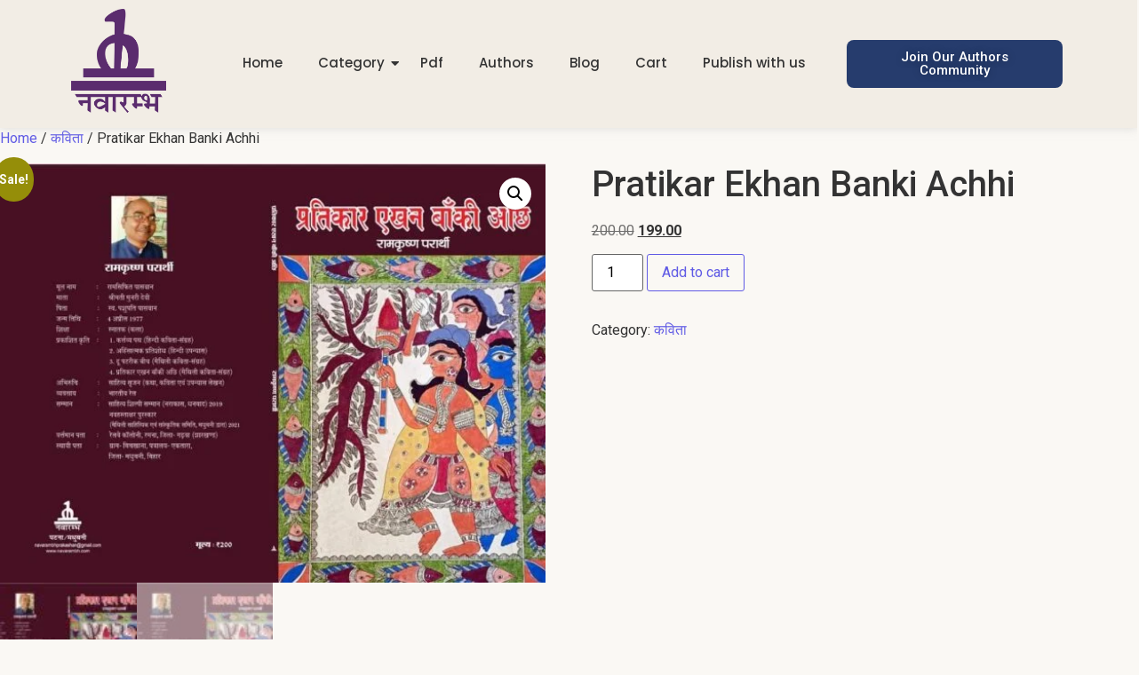

--- FILE ---
content_type: text/html; charset=UTF-8
request_url: https://navarambh.com/product/pratikar-ekhan-banki-achhi/
body_size: 26780
content:
<!DOCTYPE html>
<html dir="ltr" lang="en-US" prefix="og: https://ogp.me/ns#">
    <head>
        <meta charset="UTF-8">
        <meta name="viewport" content="width=device-width, initial-scale=1.0, viewport-fit=cover" />
                <title>Pratikar Ekhan Banki Achhi - Navarambh</title>

		<!-- All in One SEO 4.9.3 - aioseo.com -->
	<meta name="description" content="Poems By Ram Krishna Prarthi" />
	<meta name="robots" content="max-image-preview:large" />
	<link rel="canonical" href="https://navarambh.com/product/pratikar-ekhan-banki-achhi/" />
	<meta name="generator" content="All in One SEO (AIOSEO) 4.9.3" />
		<meta property="og:locale" content="en_US" />
		<meta property="og:site_name" content="Navarambh -" />
		<meta property="og:type" content="article" />
		<meta property="og:title" content="Pratikar Ekhan Banki Achhi - Navarambh" />
		<meta property="og:description" content="Poems By Ram Krishna Prarthi" />
		<meta property="og:url" content="https://navarambh.com/product/pratikar-ekhan-banki-achhi/" />
		<meta property="article:published_time" content="2024-05-31T10:30:45+00:00" />
		<meta property="article:modified_time" content="2025-05-22T01:08:02+00:00" />
		<meta name="twitter:card" content="summary_large_image" />
		<meta name="twitter:title" content="Pratikar Ekhan Banki Achhi - Navarambh" />
		<meta name="twitter:description" content="Poems By Ram Krishna Prarthi" />
		<script type="application/ld+json" class="aioseo-schema">
			{"@context":"https:\/\/schema.org","@graph":[{"@type":"BreadcrumbList","@id":"https:\/\/navarambh.com\/product\/pratikar-ekhan-banki-achhi\/#breadcrumblist","itemListElement":[{"@type":"ListItem","@id":"https:\/\/navarambh.com#listItem","position":1,"name":"Home","item":"https:\/\/navarambh.com","nextItem":{"@type":"ListItem","@id":"https:\/\/navarambh.com\/shop\/#listItem","name":"Shop"}},{"@type":"ListItem","@id":"https:\/\/navarambh.com\/shop\/#listItem","position":2,"name":"Shop","item":"https:\/\/navarambh.com\/shop\/","nextItem":{"@type":"ListItem","@id":"https:\/\/navarambh.com\/product-category\/kavitaa\/#listItem","name":"\u0915\u0935\u093f\u0924\u093e"},"previousItem":{"@type":"ListItem","@id":"https:\/\/navarambh.com#listItem","name":"Home"}},{"@type":"ListItem","@id":"https:\/\/navarambh.com\/product-category\/kavitaa\/#listItem","position":3,"name":"\u0915\u0935\u093f\u0924\u093e","item":"https:\/\/navarambh.com\/product-category\/kavitaa\/","nextItem":{"@type":"ListItem","@id":"https:\/\/navarambh.com\/product\/pratikar-ekhan-banki-achhi\/#listItem","name":"Pratikar Ekhan Banki Achhi"},"previousItem":{"@type":"ListItem","@id":"https:\/\/navarambh.com\/shop\/#listItem","name":"Shop"}},{"@type":"ListItem","@id":"https:\/\/navarambh.com\/product\/pratikar-ekhan-banki-achhi\/#listItem","position":4,"name":"Pratikar Ekhan Banki Achhi","previousItem":{"@type":"ListItem","@id":"https:\/\/navarambh.com\/product-category\/kavitaa\/#listItem","name":"\u0915\u0935\u093f\u0924\u093e"}}]},{"@type":"ItemPage","@id":"https:\/\/navarambh.com\/product\/pratikar-ekhan-banki-achhi\/#itempage","url":"https:\/\/navarambh.com\/product\/pratikar-ekhan-banki-achhi\/","name":"Pratikar Ekhan Banki Achhi - Navarambh","description":"Poems By Ram Krishna Prarthi","inLanguage":"en-US","isPartOf":{"@id":"https:\/\/navarambh.com\/#website"},"breadcrumb":{"@id":"https:\/\/navarambh.com\/product\/pratikar-ekhan-banki-achhi\/#breadcrumblist"},"image":{"@type":"ImageObject","url":"https:\/\/navarambh.com\/wp-content\/uploads\/2024\/05\/WhatsApp-Image-2024-05-30-at-7.18.21-PM-2.jpeg","@id":"https:\/\/navarambh.com\/product\/pratikar-ekhan-banki-achhi\/#mainImage","width":1080,"height":830},"primaryImageOfPage":{"@id":"https:\/\/navarambh.com\/product\/pratikar-ekhan-banki-achhi\/#mainImage"},"datePublished":"2024-05-31T10:30:45+00:00","dateModified":"2025-05-22T01:08:02+00:00"},{"@type":"Organization","@id":"https:\/\/navarambh.com\/#organization","name":"User's blog","url":"https:\/\/navarambh.com\/"},{"@type":"WebSite","@id":"https:\/\/navarambh.com\/#website","url":"https:\/\/navarambh.com\/","name":"User's blog","inLanguage":"en-US","publisher":{"@id":"https:\/\/navarambh.com\/#organization"}}]}
		</script>
		<!-- All in One SEO -->

<link rel="alternate" type="application/rss+xml" title="Navarambh &raquo; Feed" href="https://navarambh.com/feed/" />
<link rel="alternate" type="application/rss+xml" title="Navarambh &raquo; Comments Feed" href="https://navarambh.com/comments/feed/" />
<link rel="alternate" type="application/rss+xml" title="Navarambh &raquo; Pratikar Ekhan Banki Achhi Comments Feed" href="https://navarambh.com/product/pratikar-ekhan-banki-achhi/feed/" />
<link rel="alternate" title="oEmbed (JSON)" type="application/json+oembed" href="https://navarambh.com/wp-json/oembed/1.0/embed?url=https%3A%2F%2Fnavarambh.com%2Fproduct%2Fpratikar-ekhan-banki-achhi%2F" />
<link rel="alternate" title="oEmbed (XML)" type="text/xml+oembed" href="https://navarambh.com/wp-json/oembed/1.0/embed?url=https%3A%2F%2Fnavarambh.com%2Fproduct%2Fpratikar-ekhan-banki-achhi%2F&#038;format=xml" />
		<!-- This site uses the Google Analytics by MonsterInsights plugin v9.7.0 - Using Analytics tracking - https://www.monsterinsights.com/ -->
		<!-- Note: MonsterInsights is not currently configured on this site. The site owner needs to authenticate with Google Analytics in the MonsterInsights settings panel. -->
					<!-- No tracking code set -->
				<!-- / Google Analytics by MonsterInsights -->
		<style id='wp-img-auto-sizes-contain-inline-css' type='text/css'>
img:is([sizes=auto i],[sizes^="auto," i]){contain-intrinsic-size:3000px 1500px}
/*# sourceURL=wp-img-auto-sizes-contain-inline-css */
</style>

<link rel='stylesheet' id='hfe-widgets-style-css' href='https://navarambh.com/wp-content/plugins/header-footer-elementor/inc/widgets-css/frontend.css?ver=2.5.2' type='text/css' media='all' />
<style id='wp-emoji-styles-inline-css' type='text/css'>

	img.wp-smiley, img.emoji {
		display: inline !important;
		border: none !important;
		box-shadow: none !important;
		height: 1em !important;
		width: 1em !important;
		margin: 0 0.07em !important;
		vertical-align: -0.1em !important;
		background: none !important;
		padding: 0 !important;
	}
/*# sourceURL=wp-emoji-styles-inline-css */
</style>
<link rel='stylesheet' id='wp-block-library-css' href='https://navarambh.com/wp-includes/css/dist/block-library/style.min.css?ver=6.9' type='text/css' media='all' />
<style id='classic-theme-styles-inline-css' type='text/css'>
/*! This file is auto-generated */
.wp-block-button__link{color:#fff;background-color:#32373c;border-radius:9999px;box-shadow:none;text-decoration:none;padding:calc(.667em + 2px) calc(1.333em + 2px);font-size:1.125em}.wp-block-file__button{background:#32373c;color:#fff;text-decoration:none}
/*# sourceURL=/wp-includes/css/classic-themes.min.css */
</style>
<link rel='stylesheet' id='aioseo/css/src/vue/standalone/blocks/table-of-contents/global.scss-css' href='https://navarambh.com/wp-content/plugins/all-in-one-seo-pack/dist/Lite/assets/css/table-of-contents/global.e90f6d47.css?ver=4.9.3' type='text/css' media='all' />
<link rel='stylesheet' id='edd-blocks-css' href='https://navarambh.com/wp-content/plugins/easy-digital-downloads/includes/blocks/assets/css/edd-blocks.css?ver=3.6.2' type='text/css' media='all' />
<style id='global-styles-inline-css' type='text/css'>
:root{--wp--preset--aspect-ratio--square: 1;--wp--preset--aspect-ratio--4-3: 4/3;--wp--preset--aspect-ratio--3-4: 3/4;--wp--preset--aspect-ratio--3-2: 3/2;--wp--preset--aspect-ratio--2-3: 2/3;--wp--preset--aspect-ratio--16-9: 16/9;--wp--preset--aspect-ratio--9-16: 9/16;--wp--preset--color--black: #000000;--wp--preset--color--cyan-bluish-gray: #abb8c3;--wp--preset--color--white: #ffffff;--wp--preset--color--pale-pink: #f78da7;--wp--preset--color--vivid-red: #cf2e2e;--wp--preset--color--luminous-vivid-orange: #ff6900;--wp--preset--color--luminous-vivid-amber: #fcb900;--wp--preset--color--light-green-cyan: #7bdcb5;--wp--preset--color--vivid-green-cyan: #00d084;--wp--preset--color--pale-cyan-blue: #8ed1fc;--wp--preset--color--vivid-cyan-blue: #0693e3;--wp--preset--color--vivid-purple: #9b51e0;--wp--preset--gradient--vivid-cyan-blue-to-vivid-purple: linear-gradient(135deg,rgb(6,147,227) 0%,rgb(155,81,224) 100%);--wp--preset--gradient--light-green-cyan-to-vivid-green-cyan: linear-gradient(135deg,rgb(122,220,180) 0%,rgb(0,208,130) 100%);--wp--preset--gradient--luminous-vivid-amber-to-luminous-vivid-orange: linear-gradient(135deg,rgb(252,185,0) 0%,rgb(255,105,0) 100%);--wp--preset--gradient--luminous-vivid-orange-to-vivid-red: linear-gradient(135deg,rgb(255,105,0) 0%,rgb(207,46,46) 100%);--wp--preset--gradient--very-light-gray-to-cyan-bluish-gray: linear-gradient(135deg,rgb(238,238,238) 0%,rgb(169,184,195) 100%);--wp--preset--gradient--cool-to-warm-spectrum: linear-gradient(135deg,rgb(74,234,220) 0%,rgb(151,120,209) 20%,rgb(207,42,186) 40%,rgb(238,44,130) 60%,rgb(251,105,98) 80%,rgb(254,248,76) 100%);--wp--preset--gradient--blush-light-purple: linear-gradient(135deg,rgb(255,206,236) 0%,rgb(152,150,240) 100%);--wp--preset--gradient--blush-bordeaux: linear-gradient(135deg,rgb(254,205,165) 0%,rgb(254,45,45) 50%,rgb(107,0,62) 100%);--wp--preset--gradient--luminous-dusk: linear-gradient(135deg,rgb(255,203,112) 0%,rgb(199,81,192) 50%,rgb(65,88,208) 100%);--wp--preset--gradient--pale-ocean: linear-gradient(135deg,rgb(255,245,203) 0%,rgb(182,227,212) 50%,rgb(51,167,181) 100%);--wp--preset--gradient--electric-grass: linear-gradient(135deg,rgb(202,248,128) 0%,rgb(113,206,126) 100%);--wp--preset--gradient--midnight: linear-gradient(135deg,rgb(2,3,129) 0%,rgb(40,116,252) 100%);--wp--preset--font-size--small: 13px;--wp--preset--font-size--medium: 20px;--wp--preset--font-size--large: 36px;--wp--preset--font-size--x-large: 42px;--wp--preset--spacing--20: 0.44rem;--wp--preset--spacing--30: 0.67rem;--wp--preset--spacing--40: 1rem;--wp--preset--spacing--50: 1.5rem;--wp--preset--spacing--60: 2.25rem;--wp--preset--spacing--70: 3.38rem;--wp--preset--spacing--80: 5.06rem;--wp--preset--shadow--natural: 6px 6px 9px rgba(0, 0, 0, 0.2);--wp--preset--shadow--deep: 12px 12px 50px rgba(0, 0, 0, 0.4);--wp--preset--shadow--sharp: 6px 6px 0px rgba(0, 0, 0, 0.2);--wp--preset--shadow--outlined: 6px 6px 0px -3px rgb(255, 255, 255), 6px 6px rgb(0, 0, 0);--wp--preset--shadow--crisp: 6px 6px 0px rgb(0, 0, 0);}:where(.is-layout-flex){gap: 0.5em;}:where(.is-layout-grid){gap: 0.5em;}body .is-layout-flex{display: flex;}.is-layout-flex{flex-wrap: wrap;align-items: center;}.is-layout-flex > :is(*, div){margin: 0;}body .is-layout-grid{display: grid;}.is-layout-grid > :is(*, div){margin: 0;}:where(.wp-block-columns.is-layout-flex){gap: 2em;}:where(.wp-block-columns.is-layout-grid){gap: 2em;}:where(.wp-block-post-template.is-layout-flex){gap: 1.25em;}:where(.wp-block-post-template.is-layout-grid){gap: 1.25em;}.has-black-color{color: var(--wp--preset--color--black) !important;}.has-cyan-bluish-gray-color{color: var(--wp--preset--color--cyan-bluish-gray) !important;}.has-white-color{color: var(--wp--preset--color--white) !important;}.has-pale-pink-color{color: var(--wp--preset--color--pale-pink) !important;}.has-vivid-red-color{color: var(--wp--preset--color--vivid-red) !important;}.has-luminous-vivid-orange-color{color: var(--wp--preset--color--luminous-vivid-orange) !important;}.has-luminous-vivid-amber-color{color: var(--wp--preset--color--luminous-vivid-amber) !important;}.has-light-green-cyan-color{color: var(--wp--preset--color--light-green-cyan) !important;}.has-vivid-green-cyan-color{color: var(--wp--preset--color--vivid-green-cyan) !important;}.has-pale-cyan-blue-color{color: var(--wp--preset--color--pale-cyan-blue) !important;}.has-vivid-cyan-blue-color{color: var(--wp--preset--color--vivid-cyan-blue) !important;}.has-vivid-purple-color{color: var(--wp--preset--color--vivid-purple) !important;}.has-black-background-color{background-color: var(--wp--preset--color--black) !important;}.has-cyan-bluish-gray-background-color{background-color: var(--wp--preset--color--cyan-bluish-gray) !important;}.has-white-background-color{background-color: var(--wp--preset--color--white) !important;}.has-pale-pink-background-color{background-color: var(--wp--preset--color--pale-pink) !important;}.has-vivid-red-background-color{background-color: var(--wp--preset--color--vivid-red) !important;}.has-luminous-vivid-orange-background-color{background-color: var(--wp--preset--color--luminous-vivid-orange) !important;}.has-luminous-vivid-amber-background-color{background-color: var(--wp--preset--color--luminous-vivid-amber) !important;}.has-light-green-cyan-background-color{background-color: var(--wp--preset--color--light-green-cyan) !important;}.has-vivid-green-cyan-background-color{background-color: var(--wp--preset--color--vivid-green-cyan) !important;}.has-pale-cyan-blue-background-color{background-color: var(--wp--preset--color--pale-cyan-blue) !important;}.has-vivid-cyan-blue-background-color{background-color: var(--wp--preset--color--vivid-cyan-blue) !important;}.has-vivid-purple-background-color{background-color: var(--wp--preset--color--vivid-purple) !important;}.has-black-border-color{border-color: var(--wp--preset--color--black) !important;}.has-cyan-bluish-gray-border-color{border-color: var(--wp--preset--color--cyan-bluish-gray) !important;}.has-white-border-color{border-color: var(--wp--preset--color--white) !important;}.has-pale-pink-border-color{border-color: var(--wp--preset--color--pale-pink) !important;}.has-vivid-red-border-color{border-color: var(--wp--preset--color--vivid-red) !important;}.has-luminous-vivid-orange-border-color{border-color: var(--wp--preset--color--luminous-vivid-orange) !important;}.has-luminous-vivid-amber-border-color{border-color: var(--wp--preset--color--luminous-vivid-amber) !important;}.has-light-green-cyan-border-color{border-color: var(--wp--preset--color--light-green-cyan) !important;}.has-vivid-green-cyan-border-color{border-color: var(--wp--preset--color--vivid-green-cyan) !important;}.has-pale-cyan-blue-border-color{border-color: var(--wp--preset--color--pale-cyan-blue) !important;}.has-vivid-cyan-blue-border-color{border-color: var(--wp--preset--color--vivid-cyan-blue) !important;}.has-vivid-purple-border-color{border-color: var(--wp--preset--color--vivid-purple) !important;}.has-vivid-cyan-blue-to-vivid-purple-gradient-background{background: var(--wp--preset--gradient--vivid-cyan-blue-to-vivid-purple) !important;}.has-light-green-cyan-to-vivid-green-cyan-gradient-background{background: var(--wp--preset--gradient--light-green-cyan-to-vivid-green-cyan) !important;}.has-luminous-vivid-amber-to-luminous-vivid-orange-gradient-background{background: var(--wp--preset--gradient--luminous-vivid-amber-to-luminous-vivid-orange) !important;}.has-luminous-vivid-orange-to-vivid-red-gradient-background{background: var(--wp--preset--gradient--luminous-vivid-orange-to-vivid-red) !important;}.has-very-light-gray-to-cyan-bluish-gray-gradient-background{background: var(--wp--preset--gradient--very-light-gray-to-cyan-bluish-gray) !important;}.has-cool-to-warm-spectrum-gradient-background{background: var(--wp--preset--gradient--cool-to-warm-spectrum) !important;}.has-blush-light-purple-gradient-background{background: var(--wp--preset--gradient--blush-light-purple) !important;}.has-blush-bordeaux-gradient-background{background: var(--wp--preset--gradient--blush-bordeaux) !important;}.has-luminous-dusk-gradient-background{background: var(--wp--preset--gradient--luminous-dusk) !important;}.has-pale-ocean-gradient-background{background: var(--wp--preset--gradient--pale-ocean) !important;}.has-electric-grass-gradient-background{background: var(--wp--preset--gradient--electric-grass) !important;}.has-midnight-gradient-background{background: var(--wp--preset--gradient--midnight) !important;}.has-small-font-size{font-size: var(--wp--preset--font-size--small) !important;}.has-medium-font-size{font-size: var(--wp--preset--font-size--medium) !important;}.has-large-font-size{font-size: var(--wp--preset--font-size--large) !important;}.has-x-large-font-size{font-size: var(--wp--preset--font-size--x-large) !important;}
:where(.wp-block-post-template.is-layout-flex){gap: 1.25em;}:where(.wp-block-post-template.is-layout-grid){gap: 1.25em;}
:where(.wp-block-term-template.is-layout-flex){gap: 1.25em;}:where(.wp-block-term-template.is-layout-grid){gap: 1.25em;}
:where(.wp-block-columns.is-layout-flex){gap: 2em;}:where(.wp-block-columns.is-layout-grid){gap: 2em;}
:root :where(.wp-block-pullquote){font-size: 1.5em;line-height: 1.6;}
/*# sourceURL=global-styles-inline-css */
</style>
<link rel='stylesheet' id='photoswipe-css' href='https://navarambh.com/wp-content/plugins/woocommerce/assets/css/photoswipe/photoswipe.min.css?ver=10.4.3' type='text/css' media='all' />
<link rel='stylesheet' id='photoswipe-default-skin-css' href='https://navarambh.com/wp-content/plugins/woocommerce/assets/css/photoswipe/default-skin/default-skin.min.css?ver=10.4.3' type='text/css' media='all' />
<link rel='stylesheet' id='woocommerce-layout-css' href='https://navarambh.com/wp-content/plugins/woocommerce/assets/css/woocommerce-layout.css?ver=10.4.3' type='text/css' media='all' />
<style id='woocommerce-layout-inline-css' type='text/css'>

	.infinite-scroll .woocommerce-pagination {
		display: none;
	}
/*# sourceURL=woocommerce-layout-inline-css */
</style>
<link rel='stylesheet' id='woocommerce-smallscreen-css' href='https://navarambh.com/wp-content/plugins/woocommerce/assets/css/woocommerce-smallscreen.css?ver=10.4.3' type='text/css' media='only screen and (max-width: 768px)' />
<link rel='stylesheet' id='woocommerce-general-css' href='https://navarambh.com/wp-content/plugins/woocommerce/assets/css/woocommerce.css?ver=10.4.3' type='text/css' media='all' />
<style id='woocommerce-inline-inline-css' type='text/css'>
.woocommerce form .form-row .required { visibility: visible; }
/*# sourceURL=woocommerce-inline-inline-css */
</style>
<link rel='stylesheet' id='edd-styles-css' href='https://navarambh.com/wp-content/plugins/easy-digital-downloads/assets/build/css/frontend/edd.min.css?ver=3.6.2' type='text/css' media='all' />
<link rel='stylesheet' id='hfe-style-css' href='https://navarambh.com/wp-content/plugins/header-footer-elementor/assets/css/header-footer-elementor.css?ver=2.5.2' type='text/css' media='all' />
<link rel='stylesheet' id='elementor-frontend-css' href='https://navarambh.com/wp-content/uploads/elementor/css/custom-frontend.min.css?ver=1768653690' type='text/css' media='all' />
<link rel='stylesheet' id='elementor-post-5-css' href='https://navarambh.com/wp-content/uploads/elementor/css/post-5.css?ver=1768653690' type='text/css' media='all' />
<link rel='stylesheet' id='hostinger-reach-subscription-block-css' href='https://navarambh.com/wp-content/plugins/hostinger-reach/frontend/dist/blocks/subscription.css?ver=1768498450' type='text/css' media='all' />
<link rel='stylesheet' id='elementor-post-409-css' href='https://navarambh.com/wp-content/uploads/elementor/css/post-409.css?ver=1768653690' type='text/css' media='all' />
<link rel='stylesheet' id='widget-heading-css' href='https://navarambh.com/wp-content/plugins/elementor/assets/css/widget-heading.min.css?ver=3.33.4' type='text/css' media='all' />
<link rel='stylesheet' id='widget-divider-css' href='https://navarambh.com/wp-content/plugins/elementor/assets/css/widget-divider.min.css?ver=3.33.4' type='text/css' media='all' />
<link rel='stylesheet' id='elementor-post-424-css' href='https://navarambh.com/wp-content/uploads/elementor/css/post-424.css?ver=1768653690' type='text/css' media='all' />
<link rel='stylesheet' id='royal-elementor-kit-style-css' href='https://navarambh.com/wp-content/themes/royal-elementor-kit/style.css?ver=1.0' type='text/css' media='all' />
<link rel='stylesheet' id='hfe-elementor-icons-css' href='https://navarambh.com/wp-content/plugins/elementor/assets/lib/eicons/css/elementor-icons.min.css?ver=5.34.0' type='text/css' media='all' />
<link rel='stylesheet' id='hfe-icons-list-css' href='https://navarambh.com/wp-content/plugins/elementor/assets/css/widget-icon-list.min.css?ver=3.24.3' type='text/css' media='all' />
<link rel='stylesheet' id='hfe-social-icons-css' href='https://navarambh.com/wp-content/plugins/elementor/assets/css/widget-social-icons.min.css?ver=3.24.0' type='text/css' media='all' />
<link rel='stylesheet' id='hfe-social-share-icons-brands-css' href='https://navarambh.com/wp-content/plugins/elementor/assets/lib/font-awesome/css/brands.css?ver=5.15.3' type='text/css' media='all' />
<link rel='stylesheet' id='hfe-social-share-icons-fontawesome-css' href='https://navarambh.com/wp-content/plugins/elementor/assets/lib/font-awesome/css/fontawesome.css?ver=5.15.3' type='text/css' media='all' />
<link rel='stylesheet' id='hfe-nav-menu-icons-css' href='https://navarambh.com/wp-content/plugins/elementor/assets/lib/font-awesome/css/solid.css?ver=5.15.3' type='text/css' media='all' />
<link rel='stylesheet' id='wpr-link-animations-css-css' href='https://navarambh.com/wp-content/plugins/royal-elementor-addons/assets/css/lib/animations/wpr-link-animations.min.css?ver=1.7.1040' type='text/css' media='all' />
<link rel='stylesheet' id='wpr-text-animations-css-css' href='https://navarambh.com/wp-content/plugins/royal-elementor-addons/assets/css/lib/animations/text-animations.min.css?ver=1.7.1040' type='text/css' media='all' />
<link rel='stylesheet' id='wpr-addons-css-css' href='https://navarambh.com/wp-content/plugins/royal-elementor-addons/assets/css/frontend.min.css?ver=1.7.1040' type='text/css' media='all' />
<link rel='stylesheet' id='font-awesome-5-all-css' href='https://navarambh.com/wp-content/plugins/elementor/assets/lib/font-awesome/css/all.min.css?ver=1.7.1040' type='text/css' media='all' />
<link rel='stylesheet' id='elementor-gf-roboto-css' href='https://fonts.googleapis.com/css?family=Roboto:100,100italic,200,200italic,300,300italic,400,400italic,500,500italic,600,600italic,700,700italic,800,800italic,900,900italic&#038;display=swap' type='text/css' media='all' />
<link rel='stylesheet' id='elementor-gf-robotoslab-css' href='https://fonts.googleapis.com/css?family=Roboto+Slab:100,100italic,200,200italic,300,300italic,400,400italic,500,500italic,600,600italic,700,700italic,800,800italic,900,900italic&#038;display=swap' type='text/css' media='all' />
<link rel='stylesheet' id='elementor-gf-poppins-css' href='https://fonts.googleapis.com/css?family=Poppins:100,100italic,200,200italic,300,300italic,400,400italic,500,500italic,600,600italic,700,700italic,800,800italic,900,900italic&#038;display=swap' type='text/css' media='all' />
<script type="text/javascript" data-cfasync="false" src="https://navarambh.com/wp-includes/js/jquery/jquery.min.js?ver=3.7.1" id="jquery-core-js"></script>
<script type="text/javascript" data-cfasync="false" src="https://navarambh.com/wp-includes/js/jquery/jquery-migrate.min.js?ver=3.4.1" id="jquery-migrate-js"></script>
<script type="text/javascript" id="jquery-js-after">
/* <![CDATA[ */
!function($){"use strict";$(document).ready(function(){$(this).scrollTop()>100&&$(".hfe-scroll-to-top-wrap").removeClass("hfe-scroll-to-top-hide"),$(window).scroll(function(){$(this).scrollTop()<100?$(".hfe-scroll-to-top-wrap").fadeOut(300):$(".hfe-scroll-to-top-wrap").fadeIn(300)}),$(".hfe-scroll-to-top-wrap").on("click",function(){$("html, body").animate({scrollTop:0},300);return!1})})}(jQuery);
!function($){'use strict';$(document).ready(function(){var bar=$('.hfe-reading-progress-bar');if(!bar.length)return;$(window).on('scroll',function(){var s=$(window).scrollTop(),d=$(document).height()-$(window).height(),p=d? s/d*100:0;bar.css('width',p+'%')});});}(jQuery);
//# sourceURL=jquery-js-after
/* ]]> */
</script>
<script type="text/javascript" src="https://navarambh.com/wp-content/plugins/woocommerce/assets/js/jquery-blockui/jquery.blockUI.min.js?ver=2.7.0-wc.10.4.3" id="wc-jquery-blockui-js" defer="defer" data-wp-strategy="defer"></script>
<script type="text/javascript" id="wc-add-to-cart-js-extra">
/* <![CDATA[ */
var wc_add_to_cart_params = {"ajax_url":"/wp-admin/admin-ajax.php","wc_ajax_url":"/?wc-ajax=%%endpoint%%","i18n_view_cart":"View cart","cart_url":"https://navarambh.com/cart/","is_cart":"","cart_redirect_after_add":"no"};
//# sourceURL=wc-add-to-cart-js-extra
/* ]]> */
</script>
<script type="text/javascript" src="https://navarambh.com/wp-content/plugins/woocommerce/assets/js/frontend/add-to-cart.min.js?ver=10.4.3" id="wc-add-to-cart-js" defer="defer" data-wp-strategy="defer"></script>
<script type="text/javascript" src="https://navarambh.com/wp-content/plugins/woocommerce/assets/js/zoom/jquery.zoom.min.js?ver=1.7.21-wc.10.4.3" id="wc-zoom-js" defer="defer" data-wp-strategy="defer"></script>
<script type="text/javascript" src="https://navarambh.com/wp-content/plugins/woocommerce/assets/js/flexslider/jquery.flexslider.min.js?ver=2.7.2-wc.10.4.3" id="wc-flexslider-js" defer="defer" data-wp-strategy="defer"></script>
<script type="text/javascript" src="https://navarambh.com/wp-content/plugins/woocommerce/assets/js/photoswipe/photoswipe.min.js?ver=4.1.1-wc.10.4.3" id="wc-photoswipe-js" defer="defer" data-wp-strategy="defer"></script>
<script type="text/javascript" src="https://navarambh.com/wp-content/plugins/woocommerce/assets/js/photoswipe/photoswipe-ui-default.min.js?ver=4.1.1-wc.10.4.3" id="wc-photoswipe-ui-default-js" defer="defer" data-wp-strategy="defer"></script>
<script type="text/javascript" id="wc-single-product-js-extra">
/* <![CDATA[ */
var wc_single_product_params = {"i18n_required_rating_text":"Please select a rating","i18n_rating_options":["1 of 5 stars","2 of 5 stars","3 of 5 stars","4 of 5 stars","5 of 5 stars"],"i18n_product_gallery_trigger_text":"View full-screen image gallery","review_rating_required":"yes","flexslider":{"rtl":false,"animation":"slide","smoothHeight":true,"directionNav":true,"controlNav":"thumbnails","slideshow":false,"animationSpeed":500,"animationLoop":false,"allowOneSlide":false},"zoom_enabled":"1","zoom_options":[],"photoswipe_enabled":"1","photoswipe_options":{"shareEl":false,"closeOnScroll":false,"history":false,"hideAnimationDuration":0,"showAnimationDuration":0},"flexslider_enabled":"1"};
//# sourceURL=wc-single-product-js-extra
/* ]]> */
</script>
<script type="text/javascript" src="https://navarambh.com/wp-content/plugins/woocommerce/assets/js/frontend/single-product.min.js?ver=10.4.3" id="wc-single-product-js" defer="defer" data-wp-strategy="defer"></script>
<script type="text/javascript" src="https://navarambh.com/wp-content/plugins/woocommerce/assets/js/js-cookie/js.cookie.min.js?ver=2.1.4-wc.10.4.3" id="wc-js-cookie-js" defer="defer" data-wp-strategy="defer"></script>
<script type="text/javascript" id="woocommerce-js-extra">
/* <![CDATA[ */
var woocommerce_params = {"ajax_url":"/wp-admin/admin-ajax.php","wc_ajax_url":"/?wc-ajax=%%endpoint%%","i18n_password_show":"Show password","i18n_password_hide":"Hide password"};
//# sourceURL=woocommerce-js-extra
/* ]]> */
</script>
<script type="text/javascript" src="https://navarambh.com/wp-content/plugins/woocommerce/assets/js/frontend/woocommerce.min.js?ver=10.4.3" id="woocommerce-js" defer="defer" data-wp-strategy="defer"></script>
<link rel="https://api.w.org/" href="https://navarambh.com/wp-json/" /><link rel="alternate" title="JSON" type="application/json" href="https://navarambh.com/wp-json/wp/v2/product/1170" /><link rel="EditURI" type="application/rsd+xml" title="RSD" href="https://navarambh.com/xmlrpc.php?rsd" />
<meta name="generator" content="WordPress 6.9" />
<meta name="generator" content="WooCommerce 10.4.3" />
<link rel='shortlink' href='https://navarambh.com/?p=1170' />
<meta name="generator" content="Easy Digital Downloads v3.6.2" />
<meta name="pinterest-rich-pin" content="false" />	<noscript><style>.woocommerce-product-gallery{ opacity: 1 !important; }</style></noscript>
	<meta name="generator" content="Elementor 3.33.4; features: e_font_icon_svg, additional_custom_breakpoints; settings: css_print_method-external, google_font-enabled, font_display-swap">
			<style>
				.e-con.e-parent:nth-of-type(n+4):not(.e-lazyloaded):not(.e-no-lazyload),
				.e-con.e-parent:nth-of-type(n+4):not(.e-lazyloaded):not(.e-no-lazyload) * {
					background-image: none !important;
				}
				@media screen and (max-height: 1024px) {
					.e-con.e-parent:nth-of-type(n+3):not(.e-lazyloaded):not(.e-no-lazyload),
					.e-con.e-parent:nth-of-type(n+3):not(.e-lazyloaded):not(.e-no-lazyload) * {
						background-image: none !important;
					}
				}
				@media screen and (max-height: 640px) {
					.e-con.e-parent:nth-of-type(n+2):not(.e-lazyloaded):not(.e-no-lazyload),
					.e-con.e-parent:nth-of-type(n+2):not(.e-lazyloaded):not(.e-no-lazyload) * {
						background-image: none !important;
					}
				}
			</style>
			<link rel="icon" href="https://navarambh.com/wp-content/uploads/2024/01/cropped-Untitled-design-3-32x32.png" sizes="32x32" />
<link rel="icon" href="https://navarambh.com/wp-content/uploads/2024/01/cropped-Untitled-design-3-192x192.png" sizes="192x192" />
<link rel="apple-touch-icon" href="https://navarambh.com/wp-content/uploads/2024/01/cropped-Untitled-design-3-180x180.png" />
<meta name="msapplication-TileImage" content="https://navarambh.com/wp-content/uploads/2024/01/cropped-Untitled-design-3-270x270.png" />
<style id="wpr_lightbox_styles">
				.lg-backdrop {
					background-color: rgba(0,0,0,0.6) !important;
				}
				.lg-toolbar,
				.lg-dropdown {
					background-color: rgba(0,0,0,0.8) !important;
				}
				.lg-dropdown:after {
					border-bottom-color: rgba(0,0,0,0.8) !important;
				}
				.lg-sub-html {
					background-color: rgba(0,0,0,0.8) !important;
				}
				.lg-thumb-outer,
				.lg-progress-bar {
					background-color: #444444 !important;
				}
				.lg-progress {
					background-color: #a90707 !important;
				}
				.lg-icon {
					color: #efefef !important;
					font-size: 20px !important;
				}
				.lg-icon.lg-toogle-thumb {
					font-size: 24px !important;
				}
				.lg-icon:hover,
				.lg-dropdown-text:hover {
					color: #ffffff !important;
				}
				.lg-sub-html,
				.lg-dropdown-text {
					color: #efefef !important;
					font-size: 14px !important;
				}
				#lg-counter {
					color: #efefef !important;
					font-size: 14px !important;
				}
				.lg-prev,
				.lg-next {
					font-size: 35px !important;
				}

				/* Defaults */
				.lg-icon {
				background-color: transparent !important;
				}

				#lg-counter {
				opacity: 0.9;
				}

				.lg-thumb-outer {
				padding: 0 10px;
				}

				.lg-thumb-item {
				border-radius: 0 !important;
				border: none !important;
				opacity: 0.5;
				}

				.lg-thumb-item.active {
					opacity: 1;
				}
	         </style>    </head>

<body class="wp-singular product-template-default single single-product postid-1170 wp-embed-responsive wp-theme-royal-elementor-kit theme-royal-elementor-kit woocommerce woocommerce-page woocommerce-no-js edd-js-none ehf-template-royal-elementor-kit ehf-stylesheet-royal-elementor-kit elementor-default elementor-kit-5">

	<style>.edd-js-none .edd-has-js, .edd-js .edd-no-js, body.edd-js input.edd-no-js { display: none; }</style>
	<script>/* <![CDATA[ */(function(){var c = document.body.classList;c.remove('edd-js-none');c.add('edd-js');})();/* ]]> */</script>
	<style>.elementor-409 .elementor-element.elementor-element-1e3f0ee:not(.elementor-motion-effects-element-type-background), .elementor-409 .elementor-element.elementor-element-1e3f0ee > .elementor-motion-effects-container > .elementor-motion-effects-layer{background-color:#F2EDE5;}.elementor-409 .elementor-element.elementor-element-1e3f0ee{top:0px;bottom:auto;z-index:10;box-shadow:0px 0px 10px 0px rgba(188.99999999999997, 188.99999999999997, 188.99999999999997, 0.5);transition:background 0.3s, border 0.3s, border-radius 0.3s, box-shadow 0.3s;}.elementor-409 .elementor-element.elementor-element-1e3f0ee + .wpr-hidden-header{top:0px;}.elementor-409 .elementor-element.elementor-element-1e3f0ee + .wpr-hidden-header-flex{top:0px;}.wpr-hidden-header{z-index:10;}.wpr-hidden-header-flex{z-index:10;}.elementor-409 .elementor-element.elementor-element-1e3f0ee > .elementor-background-overlay{transition:background 0.3s, border-radius 0.3s, opacity 0.3s;}.elementor-bc-flex-widget .elementor-409 .elementor-element.elementor-element-2aec6f9.elementor-column .elementor-widget-wrap{align-items:center;}.elementor-409 .elementor-element.elementor-element-2aec6f9.elementor-column.elementor-element[data-element_type="column"] > .elementor-widget-wrap.elementor-element-populated{align-content:center;align-items:center;}.elementor-409 .elementor-element.elementor-element-d9bf99d{text-align:left;}.elementor-409 .elementor-element.elementor-element-d9bf99d .wpr-logo{padding:0px 0px 0px 0px;border-style:none;border-radius:0px 0px 0px 0px;}.elementor-409 .elementor-element.elementor-element-d9bf99d .wpr-logo-image{max-width:107px;}.elementor-409 .elementor-element.elementor-element-d9bf99d.wpr-logo-position-left .wpr-logo-image{margin-right:0px;}.elementor-409 .elementor-element.elementor-element-d9bf99d.wpr-logo-position-right .wpr-logo-image{margin-left:0px;}.elementor-409 .elementor-element.elementor-element-d9bf99d.wpr-logo-position-center .wpr-logo-image{margin-bottom:0px;}.elementor-409 .elementor-element.elementor-element-d9bf99d .wpr-logo-image img{-webkit-transition-duration:0.7s;transition-duration:0.7s;}.elementor-409 .elementor-element.elementor-element-d9bf99d .wpr-logo-title{color:#605BE5;margin:0 0 0px;}.elementor-409 .elementor-element.elementor-element-d9bf99d .wpr-logo-description{color:#888888;}.elementor-bc-flex-widget .elementor-409 .elementor-element.elementor-element-6e5a8f3.elementor-column .elementor-widget-wrap{align-items:center;}.elementor-409 .elementor-element.elementor-element-6e5a8f3.elementor-column.elementor-element[data-element_type="column"] > .elementor-widget-wrap.elementor-element-populated{align-content:center;align-items:center;}.elementor-409 .elementor-element.elementor-element-e91f3cb .wpr-menu-item.wpr-pointer-item{transition-duration:0.2s;}.elementor-409 .elementor-element.elementor-element-e91f3cb .wpr-menu-item.wpr-pointer-item:before{transition-duration:0.2s;}.elementor-409 .elementor-element.elementor-element-e91f3cb .wpr-menu-item.wpr-pointer-item:after{transition-duration:0.2s;}.elementor-409 .elementor-element.elementor-element-e91f3cb .wpr-mobile-toggle-wrap{text-align:center;}.elementor-409 .elementor-element.elementor-element-e91f3cb .wpr-nav-menu .wpr-menu-item,
					 .elementor-409 .elementor-element.elementor-element-e91f3cb .wpr-nav-menu > .menu-item-has-children > .wpr-sub-icon{color:#333333;}.elementor-409 .elementor-element.elementor-element-e91f3cb .wpr-nav-menu .wpr-menu-item:hover,
					 .elementor-409 .elementor-element.elementor-element-e91f3cb .wpr-nav-menu > .menu-item-has-children:hover > .wpr-sub-icon,
					 .elementor-409 .elementor-element.elementor-element-e91f3cb .wpr-nav-menu .wpr-menu-item.wpr-active-menu-item,
					 .elementor-409 .elementor-element.elementor-element-e91f3cb .wpr-nav-menu > .menu-item-has-children.current_page_item > .wpr-sub-icon{color:#FF9D01;}.elementor-409 .elementor-element.elementor-element-e91f3cb.wpr-pointer-line-fx .wpr-menu-item:before,
					 .elementor-409 .elementor-element.elementor-element-e91f3cb.wpr-pointer-line-fx .wpr-menu-item:after{background-color:#FF9D01;}.elementor-409 .elementor-element.elementor-element-e91f3cb.wpr-pointer-border-fx .wpr-menu-item:before{border-color:#FF9D01;border-width:1px;}.elementor-409 .elementor-element.elementor-element-e91f3cb.wpr-pointer-background-fx .wpr-menu-item:before{background-color:#FF9D01;}.elementor-409 .elementor-element.elementor-element-e91f3cb .menu-item-has-children .wpr-sub-icon{font-size:15px;}.elementor-409 .elementor-element.elementor-element-e91f3cb.wpr-pointer-background:not(.wpr-sub-icon-none) .wpr-nav-menu-horizontal .menu-item-has-children .wpr-pointer-item{padding-right:calc(15px + 0px);}.elementor-409 .elementor-element.elementor-element-e91f3cb.wpr-pointer-border:not(.wpr-sub-icon-none) .wpr-nav-menu-horizontal .menu-item-has-children .wpr-pointer-item{padding-right:calc(15px + 0px);}.elementor-409 .elementor-element.elementor-element-e91f3cb .wpr-nav-menu .wpr-menu-item,.elementor-409 .elementor-element.elementor-element-e91f3cb .wpr-mobile-nav-menu a,.elementor-409 .elementor-element.elementor-element-e91f3cb .wpr-mobile-toggle-text{font-family:"Poppins", Sans-serif;font-size:15px;font-weight:500;}.elementor-409 .elementor-element.elementor-element-e91f3cb.wpr-pointer-underline .wpr-menu-item:after,
					 .elementor-409 .elementor-element.elementor-element-e91f3cb.wpr-pointer-overline .wpr-menu-item:before,
					 .elementor-409 .elementor-element.elementor-element-e91f3cb.wpr-pointer-double-line .wpr-menu-item:before,
					 .elementor-409 .elementor-element.elementor-element-e91f3cb.wpr-pointer-double-line .wpr-menu-item:after{height:1px;}.elementor-409 .elementor-element.elementor-element-e91f3cb.wpr-pointer-underline>nav>ul>li>.wpr-menu-item:after,
					 .elementor-409 .elementor-element.elementor-element-e91f3cb.wpr-pointer-overline>nav>ul>li>.wpr-menu-item:before,
					 .elementor-409 .elementor-element.elementor-element-e91f3cb.wpr-pointer-double-line>nav>ul>li>.wpr-menu-item:before,
					 .elementor-409 .elementor-element.elementor-element-e91f3cb.wpr-pointer-double-line>nav>ul>li>.wpr-menu-item:after{height:1px;}.elementor-409 .elementor-element.elementor-element-e91f3cb.wpr-pointer-border-fx>nav>ul>li>.wpr-menu-item:before{border-width:1px;}.elementor-409 .elementor-element.elementor-element-e91f3cb.wpr-pointer-underline>.elementor-widget-container>nav>ul>li>.wpr-menu-item:after,
					 .elementor-409 .elementor-element.elementor-element-e91f3cb.wpr-pointer-overline>.elementor-widget-container>nav>ul>li>.wpr-menu-item:before,
					 .elementor-409 .elementor-element.elementor-element-e91f3cb.wpr-pointer-double-line>.elementor-widget-container>nav>ul>li>.wpr-menu-item:before,
					 .elementor-409 .elementor-element.elementor-element-e91f3cb.wpr-pointer-double-line>.elementor-widget-container>nav>ul>li>.wpr-menu-item:after{height:1px;}.elementor-409 .elementor-element.elementor-element-e91f3cb.wpr-pointer-border-fx>.elementor-widget-container>nav>ul>li>.wpr-menu-item:before{border-width:1px;}.elementor-409 .elementor-element.elementor-element-e91f3cb:not(.wpr-pointer-border-fx) .wpr-menu-item.wpr-pointer-item:before{transform:translateY(-0px);}.elementor-409 .elementor-element.elementor-element-e91f3cb:not(.wpr-pointer-border-fx) .wpr-menu-item.wpr-pointer-item:after{transform:translateY(0px);}.elementor-409 .elementor-element.elementor-element-e91f3cb .wpr-nav-menu .wpr-menu-item{padding-left:0px;padding-right:0px;padding-top:15px;padding-bottom:15px;}.elementor-409 .elementor-element.elementor-element-e91f3cb.wpr-pointer-background:not(.wpr-sub-icon-none) .wpr-nav-menu-vertical .menu-item-has-children .wpr-sub-icon{text-indent:-0px;}.elementor-409 .elementor-element.elementor-element-e91f3cb.wpr-pointer-border:not(.wpr-sub-icon-none) .wpr-nav-menu-vertical .menu-item-has-children .wpr-sub-icon{text-indent:-0px;}.elementor-409 .elementor-element.elementor-element-e91f3cb .wpr-nav-menu > .menu-item{margin-left:20px;margin-right:20px;}.elementor-409 .elementor-element.elementor-element-e91f3cb .wpr-nav-menu-vertical .wpr-nav-menu > li > .wpr-sub-menu{margin-left:20px;}.elementor-409 .elementor-element.elementor-element-e91f3cb.wpr-main-menu-align-left .wpr-nav-menu-vertical .wpr-nav-menu > li > .wpr-sub-icon{right:20px;}.elementor-409 .elementor-element.elementor-element-e91f3cb.wpr-main-menu-align-right .wpr-nav-menu-vertical .wpr-nav-menu > li > .wpr-sub-icon{left:20px;}.elementor-409 .elementor-element.elementor-element-e91f3cb .wpr-sub-menu .wpr-sub-menu-item,
					 .elementor-409 .elementor-element.elementor-element-e91f3cb .wpr-sub-menu > .menu-item-has-children .wpr-sub-icon{color:#333333;}.elementor-409 .elementor-element.elementor-element-e91f3cb .wpr-sub-menu .wpr-sub-menu-item{background-color:#ffffff;font-family:"Poppins", Sans-serif;font-size:15px;font-weight:500;padding-left:15px;padding-right:15px;padding-top:13px;padding-bottom:13px;}.elementor-409 .elementor-element.elementor-element-e91f3cb .wpr-sub-menu .wpr-sub-menu-item:hover,
					 .elementor-409 .elementor-element.elementor-element-e91f3cb .wpr-sub-menu > .menu-item-has-children .wpr-sub-menu-item:hover .wpr-sub-icon,
					 .elementor-409 .elementor-element.elementor-element-e91f3cb .wpr-sub-menu .wpr-sub-menu-item.wpr-active-menu-item,
					 .elementor-409 .elementor-element.elementor-element-e91f3cb .wpr-sub-menu > .menu-item-has-children.current_page_item .wpr-sub-icon{color:#ffffff;}.elementor-409 .elementor-element.elementor-element-e91f3cb .wpr-sub-menu .wpr-sub-menu-item:hover,
					 .elementor-409 .elementor-element.elementor-element-e91f3cb .wpr-sub-menu .wpr-sub-menu-item.wpr-active-menu-item{background-color:#FF9D01;}.elementor-409 .elementor-element.elementor-element-e91f3cb .wpr-sub-menu .wpr-sub-icon{right:15px;}.elementor-409 .elementor-element.elementor-element-e91f3cb.wpr-main-menu-align-right .wpr-nav-menu-vertical .wpr-sub-menu .wpr-sub-icon{left:15px;}.elementor-409 .elementor-element.elementor-element-e91f3cb .wpr-nav-menu-horizontal .wpr-nav-menu > li > .wpr-sub-menu{margin-top:10px;}.elementor-409 .elementor-element.elementor-element-e91f3cb.wpr-sub-divider-yes .wpr-sub-menu li:not(:last-child){border-bottom-color:#e8e8e8;border-bottom-width:1px;}.elementor-409 .elementor-element.elementor-element-e91f3cb .wpr-sub-menu{border-style:solid;border-width:1px 1px 1px 1px;border-color:#E8E8E8;}.elementor-409 .elementor-element.elementor-element-e91f3cb .wpr-mobile-nav-menu a,
					 .elementor-409 .elementor-element.elementor-element-e91f3cb .wpr-mobile-nav-menu .menu-item-has-children > a:after{color:#333333;}.elementor-409 .elementor-element.elementor-element-e91f3cb .wpr-mobile-nav-menu li{background-color:#ffffff;}.elementor-409 .elementor-element.elementor-element-e91f3cb .wpr-mobile-nav-menu li a:hover,
					 .elementor-409 .elementor-element.elementor-element-e91f3cb .wpr-mobile-nav-menu .menu-item-has-children > a:hover:after,
					 .elementor-409 .elementor-element.elementor-element-e91f3cb .wpr-mobile-nav-menu li a.wpr-active-menu-item,
					 .elementor-409 .elementor-element.elementor-element-e91f3cb .wpr-mobile-nav-menu .menu-item-has-children.current_page_item > a:hover:after{color:#ffffff;}.elementor-409 .elementor-element.elementor-element-e91f3cb .wpr-mobile-nav-menu a:hover,
					 .elementor-409 .elementor-element.elementor-element-e91f3cb .wpr-mobile-nav-menu a.wpr-active-menu-item{background-color:#FF9D01;}.elementor-409 .elementor-element.elementor-element-e91f3cb .wpr-mobile-nav-menu a{padding-left:10px;padding-right:10px;}.elementor-409 .elementor-element.elementor-element-e91f3cb .wpr-mobile-nav-menu .menu-item-has-children > a:after{margin-left:10px;margin-right:10px;}.elementor-409 .elementor-element.elementor-element-e91f3cb .wpr-mobile-nav-menu .wpr-mobile-menu-item{padding-top:10px;padding-bottom:10px;}.elementor-409 .elementor-element.elementor-element-e91f3cb.wpr-mobile-divider-yes .wpr-mobile-nav-menu a{border-bottom-color:#e8e8e8;border-bottom-width:1px;}.elementor-409 .elementor-element.elementor-element-e91f3cb .wpr-mobile-nav-menu .wpr-mobile-sub-menu-item{font-size:15px;padding-top:10px;padding-bottom:10px;}.elementor-409 .elementor-element.elementor-element-e91f3cb .wpr-mobile-nav-menu{margin-top:10px;}.elementor-409 .elementor-element.elementor-element-e91f3cb .wpr-mobile-toggle{border-color:#333333;width:42px;border-width:0px;}.elementor-409 .elementor-element.elementor-element-e91f3cb .wpr-mobile-toggle-text{color:#333333;}.elementor-409 .elementor-element.elementor-element-e91f3cb .wpr-mobile-toggle-line{background-color:#333333;height:2px;margin-bottom:4px;}.elementor-409 .elementor-element.elementor-element-e91f3cb .wpr-mobile-toggle:hover{border-color:#FF9D01;}.elementor-409 .elementor-element.elementor-element-e91f3cb .wpr-mobile-toggle:hover .wpr-mobile-toggle-text{color:#FF9D01;}.elementor-409 .elementor-element.elementor-element-e91f3cb .wpr-mobile-toggle:hover .wpr-mobile-toggle-line{background-color:#FF9D01;}.elementor-bc-flex-widget .elementor-409 .elementor-element.elementor-element-04b3210.elementor-column .elementor-widget-wrap{align-items:center;}.elementor-409 .elementor-element.elementor-element-04b3210.elementor-column.elementor-element[data-element_type="column"] > .elementor-widget-wrap.elementor-element-populated{align-content:center;align-items:center;}.elementor-widget-button .elementor-button{background-color:var( --e-global-color-accent );font-family:var( --e-global-typography-accent-font-family ), Sans-serif;font-weight:var( --e-global-typography-accent-font-weight );}.elementor-409 .elementor-element.elementor-element-c96e4d3 .elementor-button{background-color:#263C6D;font-family:"Roboto", Sans-serif;font-weight:500;text-shadow:0px 0px 10px rgba(0,0,0,0.3);border-radius:8px 8px 8px 8px;}@media(max-width:1366px){.elementor-409 .elementor-element.elementor-element-1e3f0ee{top:0px;bottom:auto;padding:0px 20px 0px 20px;}.elementor-409 .elementor-element.elementor-element-1e3f0ee + .wpr-hidden-header{top:0px;}.elementor-409 .elementor-element.elementor-element-1e3f0ee + .wpr-hidden-header-flex{top:0px;}.elementor-409 .elementor-element.elementor-element-e91f3cb .wpr-sub-menu .wpr-sub-menu-item{padding-left:10px;padding-right:10px;padding-top:9px;padding-bottom:9px;}.elementor-409 .elementor-element.elementor-element-e91f3cb .wpr-sub-menu .wpr-sub-icon{right:10px;}.elementor-409 .elementor-element.elementor-element-e91f3cb.wpr-main-menu-align-right .wpr-nav-menu-vertical .wpr-sub-menu .wpr-sub-icon{left:10px;}.elementor-409 .elementor-element.elementor-element-e91f3cb .wpr-sub-menu{border-width:1px 1px 1px 1px;}.elementor-409 .elementor-element.elementor-element-e91f3cb .wpr-mobile-nav-menu{margin-top:21px;}}@media(max-width:1024px){.elementor-409 .elementor-element.elementor-element-1e3f0ee{top:0px;bottom:auto;}.elementor-409 .elementor-element.elementor-element-1e3f0ee + .wpr-hidden-header{top:0px;}.elementor-409 .elementor-element.elementor-element-1e3f0ee + .wpr-hidden-header-flex{top:0px;}.elementor-409 .elementor-element.elementor-element-e91f3cb .wpr-nav-menu .wpr-menu-item,.elementor-409 .elementor-element.elementor-element-e91f3cb .wpr-mobile-nav-menu a,.elementor-409 .elementor-element.elementor-element-e91f3cb .wpr-mobile-toggle-text{font-size:14px;}.elementor-409 .elementor-element.elementor-element-e91f3cb .wpr-nav-menu > .menu-item{margin-left:13px;margin-right:13px;}.elementor-409 .elementor-element.elementor-element-e91f3cb .wpr-nav-menu-vertical .wpr-nav-menu > li > .wpr-sub-menu{margin-left:13px;}.elementor-409 .elementor-element.elementor-element-e91f3cb.wpr-main-menu-align-left .wpr-nav-menu-vertical .wpr-nav-menu > li > .wpr-sub-icon{right:13px;}.elementor-409 .elementor-element.elementor-element-e91f3cb.wpr-main-menu-align-right .wpr-nav-menu-vertical .wpr-nav-menu > li > .wpr-sub-icon{left:13px;}}@media(max-width:767px){.elementor-409 .elementor-element.elementor-element-1e3f0ee{top:0px;bottom:auto;}.elementor-409 .elementor-element.elementor-element-1e3f0ee + .wpr-hidden-header{top:0px;}.elementor-409 .elementor-element.elementor-element-1e3f0ee + .wpr-hidden-header-flex{top:0px;}.elementor-409 .elementor-element.elementor-element-2aec6f9{width:50%;}.elementor-409 .elementor-element.elementor-element-6e5a8f3{width:50%;}.elementor-409 .elementor-element.elementor-element-e91f3cb .wpr-mobile-toggle-wrap{text-align:right;}.elementor-409 .elementor-element.elementor-element-e91f3cb .wpr-sub-menu .wpr-sub-menu-item{font-size:15px;}.elementor-409 .elementor-element.elementor-element-e91f3cb .wpr-nav-menu-horizontal .wpr-nav-menu > li > .wpr-sub-menu{margin-top:8px;}.elementor-409 .elementor-element.elementor-element-e91f3cb .wpr-mobile-nav-menu{margin-top:17px;}}@media(min-width:768px){.elementor-409 .elementor-element.elementor-element-2aec6f9{width:14.56%;}.elementor-409 .elementor-element.elementor-element-6e5a8f3{width:62.034%;}.elementor-409 .elementor-element.elementor-element-04b3210{width:23.072%;}}@media(max-width:1024px) and (min-width:768px){.elementor-409 .elementor-element.elementor-element-2aec6f9{width:18%;}.elementor-409 .elementor-element.elementor-element-6e5a8f3{width:63%;}.elementor-409 .elementor-element.elementor-element-04b3210{width:19%;}}</style>		<div data-elementor-type="wp-post" data-elementor-id="409" class="elementor elementor-409">
						<section data-wpr-sticky-section="yes" data-wpr-position-type="sticky" data-wpr-position-offset="0" data-wpr-position-location="top" data-wpr-sticky-devices="mobile_sticky tablet_sticky laptop_sticky desktop_sticky" data-wpr-custom-breakpoints="" data-wpr-active-breakpoints="mobile_sticky tablet_sticky laptop_sticky desktop_sticky" data-wpr-z-index="10" data-wpr-sticky-hide="" data-wpr-replace-header="" data-wpr-animation-duration="" data-wpr-sticky-type="fixed" class="elementor-section elementor-top-section elementor-element elementor-element-1e3f0ee wpr-sticky-section-yes elementor-section-boxed elementor-section-height-default elementor-section-height-default wpr-particle-no wpr-jarallax-no wpr-parallax-no" data-id="1e3f0ee" data-element_type="section" data-settings="{&quot;background_background&quot;:&quot;classic&quot;,&quot;position_offset&quot;:0,&quot;position_offset_laptop&quot;:0,&quot;position_offset_tablet&quot;:0,&quot;position_offset_mobile&quot;:0}">
						<div class="elementor-container elementor-column-gap-default">
					<div class="elementor-column elementor-col-33 elementor-top-column elementor-element elementor-element-2aec6f9" data-id="2aec6f9" data-element_type="column">
			<div class="elementor-widget-wrap elementor-element-populated">
						<div class="elementor-element elementor-element-d9bf99d wpr-logo-position-center elementor-widget elementor-widget-wpr-logo" data-id="d9bf99d" data-element_type="widget" data-widget_type="wpr-logo.default">
				<div class="elementor-widget-container">
								
			<div class="wpr-logo elementor-clearfix">

								<picture class="wpr-logo-image">
					
										<source srcset="https://navarambh.com/wp-content/uploads/2023/07/Navarambh-Logo.png 1x, https://navarambh.com/wp-content/uploads/2023/07/Navarambh-Logo-1.png 2x">	
										
					<img src="https://navarambh.com/wp-content/uploads/2023/07/Navarambh-Logo.png" alt="">

											<a class="wpr-logo-url" rel="home" aria-label="" href="https://navarambh.com/"></a>
									</picture>
				
				
									<a class="wpr-logo-url" rel="home" aria-label="" href="https://navarambh.com/"></a>
				
			</div>
				
						</div>
				</div>
					</div>
		</div>
				<div class="elementor-column elementor-col-33 elementor-top-column elementor-element elementor-element-6e5a8f3" data-id="6e5a8f3" data-element_type="column">
			<div class="elementor-widget-wrap elementor-element-populated">
						<div class="elementor-element elementor-element-e91f3cb wpr-main-menu-align-center wpr-main-menu-align--laptopcenter wpr-main-menu-align--tabletleft wpr-main-menu-align--mobileleft wpr-pointer-underline wpr-pointer-line-fx wpr-pointer-fx-fade wpr-sub-icon-caret-down wpr-sub-menu-fx-fade wpr-nav-menu-bp-mobile wpr-mobile-menu-full-width wpr-mobile-menu-item-align-center wpr-mobile-toggle-v1 wpr-sub-divider-yes wpr-mobile-divider-yes elementor-widget elementor-widget-wpr-nav-menu" data-id="e91f3cb" data-element_type="widget" data-settings="{&quot;menu_layout&quot;:&quot;horizontal&quot;}" data-widget_type="wpr-nav-menu.default">
				<div class="elementor-widget-container">
					<nav class="wpr-nav-menu-container wpr-nav-menu-horizontal" data-trigger="hover"><ul id="menu-1-e91f3cb" class="wpr-nav-menu"><li class="menu-item menu-item-type-post_type menu-item-object-page menu-item-home menu-item-509"><a href="https://navarambh.com/" class="wpr-menu-item wpr-pointer-item">Home</a></li>
<li class="menu-item menu-item-type-custom menu-item-object-custom menu-item-has-children menu-item-917"><a aria-haspopup="true" aria-expanded="false" href="#" class="wpr-menu-item wpr-pointer-item">Category<i class="wpr-sub-icon fas" aria-hidden="true"></i></a>
<ul class="sub-menu wpr-sub-menu">
	<li class="menu-item menu-item-type-post_type menu-item-object-page menu-item-1008"><a href="https://navarambh.com/%e0%a4%a8%e0%a4%bf%e0%a4%ac%e0%a4%82%e0%a4%a7/" class="wpr-sub-menu-item">निबंध</a></li>
	<li class="menu-item menu-item-type-post_type menu-item-object-page menu-item-1009"><a href="https://navarambh.com/%e0%a4%95%e0%a4%b5%e0%a4%bf%e0%a4%a4%e0%a4%be/" class="wpr-sub-menu-item">कविता</a></li>
	<li class="menu-item menu-item-type-post_type menu-item-object-page menu-item-1010"><a href="https://navarambh.com/%e0%a4%86%e0%a4%a4%e0%a5%8d%e0%a4%ae%e0%a4%95%e0%a4%a5%e0%a4%be/" class="wpr-sub-menu-item">कथा</a></li>
	<li class="menu-item menu-item-type-taxonomy menu-item-object-product_cat menu-item-918"><a href="https://navarambh.com/product-category/anuvaad/" class="wpr-sub-menu-item">अनुवाद</a></li>
	<li class="menu-item menu-item-type-post_type menu-item-object-page menu-item-991"><a href="https://navarambh.com/%e0%a4%b9%e0%a4%ae%e0%a4%be%e0%a4%b0%e0%a5%80-%e0%a4%85%e0%a4%b5%e0%a4%be%e0%a4%b0%e0%a5%8d%e0%a4%a1%e0%a5%87%e0%a4%a1-%e0%a4%95%e0%a4%bf%e0%a4%a4%e0%a4%be%e0%a4%ac%e0%a5%87%e0%a4%82/" class="wpr-sub-menu-item">हमारी अवार्डेड किताबें</a></li>
	<li class="menu-item menu-item-type-taxonomy menu-item-object-product_cat menu-item-919"><a href="https://navarambh.com/product-category/aatmakatha/" class="wpr-sub-menu-item">आत्मकथा</a></li>
	<li class="menu-item menu-item-type-taxonomy menu-item-object-product_cat menu-item-923"><a href="https://navarambh.com/product-category/ghazal/" class="wpr-sub-menu-item">गजल</a></li>
	<li class="menu-item menu-item-type-taxonomy menu-item-object-product_cat menu-item-924"><a href="https://navarambh.com/product-category/geet/" class="wpr-sub-menu-item">गीत</a></li>
	<li class="menu-item menu-item-type-taxonomy menu-item-object-product_cat menu-item-925"><a href="https://navarambh.com/product-category/diary/" class="wpr-sub-menu-item">डायरी</a></li>
	<li class="menu-item menu-item-type-taxonomy menu-item-object-product_cat menu-item-926"><a href="https://navarambh.com/product-category/natak/" class="wpr-sub-menu-item">नाटक</a></li>
	<li class="menu-item menu-item-type-taxonomy menu-item-object-product_cat menu-item-928"><a href="https://navarambh.com/product-category/baal-sahitya/" class="wpr-sub-menu-item">बाल साहित्य</a></li>
	<li class="menu-item menu-item-type-taxonomy menu-item-object-product_cat menu-item-929"><a href="https://navarambh.com/product-category/yoga-sahitya/" class="wpr-sub-menu-item">योग साहित्य</a></li>
	<li class="menu-item menu-item-type-taxonomy menu-item-object-product_cat menu-item-930"><a href="https://navarambh.com/product-category/laghukatha/" class="wpr-sub-menu-item">लघुकथा</a></li>
	<li class="menu-item menu-item-type-taxonomy menu-item-object-product_cat menu-item-931"><a href="https://navarambh.com/product-category/samiksha/" class="wpr-sub-menu-item">समीक्षा</a></li>
	<li class="menu-item menu-item-type-post_type menu-item-object-page menu-item-1109"><a href="https://navarambh.com/%e0%a4%95%e0%a4%bf%e0%a4%a4%e0%a4%be%e0%a4%ac/" class="wpr-sub-menu-item">किताब</a></li>
	<li class="menu-item menu-item-type-post_type menu-item-object-page menu-item-1115"><a href="https://navarambh.com/%e0%a4%89%e0%a4%aa%e0%a4%a8%e0%a5%8d%e0%a4%af%e0%a4%be%e0%a4%b8/" class="wpr-sub-menu-item">उपन्यास</a></li>
</ul>
</li>
<li class="menu-item menu-item-type-taxonomy menu-item-object-product_cat menu-item-1031"><a href="https://navarambh.com/product-category/pdf-books/" class="wpr-menu-item wpr-pointer-item">Pdf</a></li>
<li class="menu-item menu-item-type-custom menu-item-object-custom menu-item-513"><a href="#authors" class="wpr-menu-item wpr-pointer-item">Authors</a></li>
<li class="menu-item menu-item-type-post_type menu-item-object-page menu-item-725"><a href="https://navarambh.com/blog-landing-page-ebook-v1/" class="wpr-menu-item wpr-pointer-item">Blog</a></li>
<li class="menu-item menu-item-type-post_type menu-item-object-page menu-item-859"><a href="https://navarambh.com/cart/" class="wpr-menu-item wpr-pointer-item">Cart</a></li>
<li class="menu-item menu-item-type-post_type menu-item-object-page menu-item-860"><a href="https://navarambh.com/publish-with-us/" class="wpr-menu-item wpr-pointer-item">Publish with us</a></li>
</ul></nav><nav class="wpr-mobile-nav-menu-container"><div class="wpr-mobile-toggle-wrap"><div class="wpr-mobile-toggle"><span class="wpr-mobile-toggle-line"></span><span class="wpr-mobile-toggle-line"></span><span class="wpr-mobile-toggle-line"></span></div></div><ul id="mobile-menu-2-e91f3cb" class="wpr-mobile-nav-menu"><li class="menu-item menu-item-type-post_type menu-item-object-page menu-item-home menu-item-509"><a href="https://navarambh.com/" class="wpr-mobile-menu-item">Home</a></li>
<li class="menu-item menu-item-type-custom menu-item-object-custom menu-item-has-children menu-item-917"><a href="#" class="wpr-mobile-menu-item">Category</a>
<ul class="sub-menu wpr-sub-menu">
	<li class="menu-item menu-item-type-post_type menu-item-object-page menu-item-1008"><a href="https://navarambh.com/%e0%a4%a8%e0%a4%bf%e0%a4%ac%e0%a4%82%e0%a4%a7/" class="wpr-mobile-sub-menu-item">निबंध</a></li>
	<li class="menu-item menu-item-type-post_type menu-item-object-page menu-item-1009"><a href="https://navarambh.com/%e0%a4%95%e0%a4%b5%e0%a4%bf%e0%a4%a4%e0%a4%be/" class="wpr-mobile-sub-menu-item">कविता</a></li>
	<li class="menu-item menu-item-type-post_type menu-item-object-page menu-item-1010"><a href="https://navarambh.com/%e0%a4%86%e0%a4%a4%e0%a5%8d%e0%a4%ae%e0%a4%95%e0%a4%a5%e0%a4%be/" class="wpr-mobile-sub-menu-item">कथा</a></li>
	<li class="menu-item menu-item-type-taxonomy menu-item-object-product_cat menu-item-918"><a href="https://navarambh.com/product-category/anuvaad/" class="wpr-mobile-sub-menu-item">अनुवाद</a></li>
	<li class="menu-item menu-item-type-post_type menu-item-object-page menu-item-991"><a href="https://navarambh.com/%e0%a4%b9%e0%a4%ae%e0%a4%be%e0%a4%b0%e0%a5%80-%e0%a4%85%e0%a4%b5%e0%a4%be%e0%a4%b0%e0%a5%8d%e0%a4%a1%e0%a5%87%e0%a4%a1-%e0%a4%95%e0%a4%bf%e0%a4%a4%e0%a4%be%e0%a4%ac%e0%a5%87%e0%a4%82/" class="wpr-mobile-sub-menu-item">हमारी अवार्डेड किताबें</a></li>
	<li class="menu-item menu-item-type-taxonomy menu-item-object-product_cat menu-item-919"><a href="https://navarambh.com/product-category/aatmakatha/" class="wpr-mobile-sub-menu-item">आत्मकथा</a></li>
	<li class="menu-item menu-item-type-taxonomy menu-item-object-product_cat menu-item-923"><a href="https://navarambh.com/product-category/ghazal/" class="wpr-mobile-sub-menu-item">गजल</a></li>
	<li class="menu-item menu-item-type-taxonomy menu-item-object-product_cat menu-item-924"><a href="https://navarambh.com/product-category/geet/" class="wpr-mobile-sub-menu-item">गीत</a></li>
	<li class="menu-item menu-item-type-taxonomy menu-item-object-product_cat menu-item-925"><a href="https://navarambh.com/product-category/diary/" class="wpr-mobile-sub-menu-item">डायरी</a></li>
	<li class="menu-item menu-item-type-taxonomy menu-item-object-product_cat menu-item-926"><a href="https://navarambh.com/product-category/natak/" class="wpr-mobile-sub-menu-item">नाटक</a></li>
	<li class="menu-item menu-item-type-taxonomy menu-item-object-product_cat menu-item-928"><a href="https://navarambh.com/product-category/baal-sahitya/" class="wpr-mobile-sub-menu-item">बाल साहित्य</a></li>
	<li class="menu-item menu-item-type-taxonomy menu-item-object-product_cat menu-item-929"><a href="https://navarambh.com/product-category/yoga-sahitya/" class="wpr-mobile-sub-menu-item">योग साहित्य</a></li>
	<li class="menu-item menu-item-type-taxonomy menu-item-object-product_cat menu-item-930"><a href="https://navarambh.com/product-category/laghukatha/" class="wpr-mobile-sub-menu-item">लघुकथा</a></li>
	<li class="menu-item menu-item-type-taxonomy menu-item-object-product_cat menu-item-931"><a href="https://navarambh.com/product-category/samiksha/" class="wpr-mobile-sub-menu-item">समीक्षा</a></li>
	<li class="menu-item menu-item-type-post_type menu-item-object-page menu-item-1109"><a href="https://navarambh.com/%e0%a4%95%e0%a4%bf%e0%a4%a4%e0%a4%be%e0%a4%ac/" class="wpr-mobile-sub-menu-item">किताब</a></li>
	<li class="menu-item menu-item-type-post_type menu-item-object-page menu-item-1115"><a href="https://navarambh.com/%e0%a4%89%e0%a4%aa%e0%a4%a8%e0%a5%8d%e0%a4%af%e0%a4%be%e0%a4%b8/" class="wpr-mobile-sub-menu-item">उपन्यास</a></li>
</ul>
</li>
<li class="menu-item menu-item-type-taxonomy menu-item-object-product_cat menu-item-1031"><a href="https://navarambh.com/product-category/pdf-books/" class="wpr-mobile-menu-item">Pdf</a></li>
<li class="menu-item menu-item-type-custom menu-item-object-custom menu-item-513"><a href="#authors" class="wpr-mobile-menu-item">Authors</a></li>
<li class="menu-item menu-item-type-post_type menu-item-object-page menu-item-725"><a href="https://navarambh.com/blog-landing-page-ebook-v1/" class="wpr-mobile-menu-item">Blog</a></li>
<li class="menu-item menu-item-type-post_type menu-item-object-page menu-item-859"><a href="https://navarambh.com/cart/" class="wpr-mobile-menu-item">Cart</a></li>
<li class="menu-item menu-item-type-post_type menu-item-object-page menu-item-860"><a href="https://navarambh.com/publish-with-us/" class="wpr-mobile-menu-item">Publish with us</a></li>
</ul></nav>				</div>
				</div>
					</div>
		</div>
				<div class="elementor-column elementor-col-33 elementor-top-column elementor-element elementor-element-04b3210 elementor-hidden-mobile" data-id="04b3210" data-element_type="column">
			<div class="elementor-widget-wrap elementor-element-populated">
						<div class="elementor-element elementor-element-c96e4d3 elementor-widget elementor-widget-button" data-id="c96e4d3" data-element_type="widget" data-widget_type="button.default">
				<div class="elementor-widget-container">
									<div class="elementor-button-wrapper">
					<a class="elementor-button elementor-button-link elementor-size-sm" href="https://chat.whatsapp.com/KMcIdx7ziZmCmhWcO0AFgm">
						<span class="elementor-button-content-wrapper">
									<span class="elementor-button-text">Join Our Authors Community</span>
					</span>
					</a>
				</div>
								</div>
				</div>
					</div>
		</div>
					</div>
		</section>
				</div>
		
	<div id="primary" class="content-area"><main id="main" class="site-main" role="main"><nav class="woocommerce-breadcrumb" aria-label="Breadcrumb"><a href="https://navarambh.com">Home</a>&nbsp;&#47;&nbsp;<a href="https://navarambh.com/product-category/kavitaa/">कविता</a>&nbsp;&#47;&nbsp;Pratikar Ekhan Banki Achhi</nav>
					
			<div class="woocommerce-notices-wrapper"></div><div id="product-1170" class="product type-product post-1170 status-publish first instock product_cat-kavitaa has-post-thumbnail sale taxable shipping-taxable purchasable product-type-simple">

	
	<span class="onsale">Sale!</span>
	<div class="woocommerce-product-gallery woocommerce-product-gallery--with-images woocommerce-product-gallery--columns-4 images" data-columns="4" style="opacity: 0; transition: opacity .25s ease-in-out;">
	<div class="woocommerce-product-gallery__wrapper">
		<div data-thumb="https://navarambh.com/wp-content/uploads/2024/05/WhatsApp-Image-2024-05-30-at-7.18.21-PM-2-100x100.jpeg" data-thumb-alt="Pratikar Ekhan Banki Achhi" data-thumb-srcset="https://navarambh.com/wp-content/uploads/2024/05/WhatsApp-Image-2024-05-30-at-7.18.21-PM-2-100x100.jpeg 100w, https://navarambh.com/wp-content/uploads/2024/05/WhatsApp-Image-2024-05-30-at-7.18.21-PM-2-150x150.jpeg 150w, https://navarambh.com/wp-content/uploads/2024/05/WhatsApp-Image-2024-05-30-at-7.18.21-PM-2-300x300.jpeg 300w"  data-thumb-sizes="(max-width: 100px) 100vw, 100px" class="woocommerce-product-gallery__image"><a href="https://navarambh.com/wp-content/uploads/2024/05/WhatsApp-Image-2024-05-30-at-7.18.21-PM-2.jpeg"><img fetchpriority="high" width="600" height="461" src="https://navarambh.com/wp-content/uploads/2024/05/WhatsApp-Image-2024-05-30-at-7.18.21-PM-2-600x461.jpeg" class="wp-post-image" alt="Pratikar Ekhan Banki Achhi" data-caption="" data-src="https://navarambh.com/wp-content/uploads/2024/05/WhatsApp-Image-2024-05-30-at-7.18.21-PM-2.jpeg" data-large_image="https://navarambh.com/wp-content/uploads/2024/05/WhatsApp-Image-2024-05-30-at-7.18.21-PM-2.jpeg" data-large_image_width="1080" data-large_image_height="830" decoding="async" srcset="https://navarambh.com/wp-content/uploads/2024/05/WhatsApp-Image-2024-05-30-at-7.18.21-PM-2-600x461.jpeg 600w, https://navarambh.com/wp-content/uploads/2024/05/WhatsApp-Image-2024-05-30-at-7.18.21-PM-2-300x231.jpeg 300w, https://navarambh.com/wp-content/uploads/2024/05/WhatsApp-Image-2024-05-30-at-7.18.21-PM-2-1024x787.jpeg 1024w, https://navarambh.com/wp-content/uploads/2024/05/WhatsApp-Image-2024-05-30-at-7.18.21-PM-2-768x590.jpeg 768w, https://navarambh.com/wp-content/uploads/2024/05/WhatsApp-Image-2024-05-30-at-7.18.21-PM-2.jpeg 1080w" sizes="(max-width: 600px) 100vw, 600px" /></a></div><div data-thumb="https://navarambh.com/wp-content/uploads/2024/05/WhatsApp-Image-2024-05-30-at-7.18.21-PM-2-100x100.jpeg" data-thumb-alt="Pratikar Ekhan Banki Achhi - Image 2" data-thumb-srcset="https://navarambh.com/wp-content/uploads/2024/05/WhatsApp-Image-2024-05-30-at-7.18.21-PM-2-100x100.jpeg 100w, https://navarambh.com/wp-content/uploads/2024/05/WhatsApp-Image-2024-05-30-at-7.18.21-PM-2-150x150.jpeg 150w, https://navarambh.com/wp-content/uploads/2024/05/WhatsApp-Image-2024-05-30-at-7.18.21-PM-2-300x300.jpeg 300w"  data-thumb-sizes="(max-width: 100px) 100vw, 100px" class="woocommerce-product-gallery__image"><a href="https://navarambh.com/wp-content/uploads/2024/05/WhatsApp-Image-2024-05-30-at-7.18.21-PM-2.jpeg"><img width="600" height="461" src="https://navarambh.com/wp-content/uploads/2024/05/WhatsApp-Image-2024-05-30-at-7.18.21-PM-2-600x461.jpeg" class="" alt="Pratikar Ekhan Banki Achhi - Image 2" data-caption="" data-src="https://navarambh.com/wp-content/uploads/2024/05/WhatsApp-Image-2024-05-30-at-7.18.21-PM-2.jpeg" data-large_image="https://navarambh.com/wp-content/uploads/2024/05/WhatsApp-Image-2024-05-30-at-7.18.21-PM-2.jpeg" data-large_image_width="1080" data-large_image_height="830" decoding="async" srcset="https://navarambh.com/wp-content/uploads/2024/05/WhatsApp-Image-2024-05-30-at-7.18.21-PM-2-600x461.jpeg 600w, https://navarambh.com/wp-content/uploads/2024/05/WhatsApp-Image-2024-05-30-at-7.18.21-PM-2-300x231.jpeg 300w, https://navarambh.com/wp-content/uploads/2024/05/WhatsApp-Image-2024-05-30-at-7.18.21-PM-2-1024x787.jpeg 1024w, https://navarambh.com/wp-content/uploads/2024/05/WhatsApp-Image-2024-05-30-at-7.18.21-PM-2-768x590.jpeg 768w, https://navarambh.com/wp-content/uploads/2024/05/WhatsApp-Image-2024-05-30-at-7.18.21-PM-2.jpeg 1080w" sizes="(max-width: 600px) 100vw, 600px" /></a></div>	</div>
</div>

	<div class="summary entry-summary">
		<h1 class="product_title entry-title">Pratikar Ekhan Banki Achhi</h1><p class="price"><del aria-hidden="true"><span class="woocommerce-Price-amount amount"><bdi><span class="woocommerce-Price-currencySymbol">&#8377;</span>200.00</bdi></span></del> <span class="screen-reader-text">Original price was: &#8377;200.00.</span><ins aria-hidden="true"><span class="woocommerce-Price-amount amount"><bdi><span class="woocommerce-Price-currencySymbol">&#8377;</span>199.00</bdi></span></ins><span class="screen-reader-text">Current price is: &#8377;199.00.</span></p>

	
	<form class="cart" action="https://navarambh.com/product/pratikar-ekhan-banki-achhi/" method="post" enctype='multipart/form-data'>
		
		<div class="quantity">
		<label class="screen-reader-text" for="quantity_697412bca8e6a">Pratikar Ekhan Banki Achhi quantity</label>
	<input
		type="number"
				id="quantity_697412bca8e6a"
		class="input-text qty text"
		name="quantity"
		value="1"
		aria-label="Product quantity"
				min="1"
							step="1"
			placeholder=""
			inputmode="numeric"
			autocomplete="off"
			/>
	</div>

		<button type="submit" name="add-to-cart" value="1170" class="single_add_to_cart_button button alt">Add to cart</button>

			</form>

	
<div class="product_meta">

	
	
	<span class="posted_in">Category: <a href="https://navarambh.com/product-category/kavitaa/" rel="tag">कविता</a></span>
	
	
</div>
	</div>

	
	<div class="woocommerce-tabs wc-tabs-wrapper">
		<ul class="tabs wc-tabs" role="tablist">
							<li role="presentation" class="description_tab" id="tab-title-description">
					<a href="#tab-description" role="tab" aria-controls="tab-description">
						Description					</a>
				</li>
							<li role="presentation" class="reviews_tab" id="tab-title-reviews">
					<a href="#tab-reviews" role="tab" aria-controls="tab-reviews">
						Reviews (0)					</a>
				</li>
					</ul>
					<div class="woocommerce-Tabs-panel woocommerce-Tabs-panel--description panel entry-content wc-tab" id="tab-description" role="tabpanel" aria-labelledby="tab-title-description">
				
	<h2>Description</h2>

<p>Poems By Ram Krishna Prarthi</p>
			</div>
					<div class="woocommerce-Tabs-panel woocommerce-Tabs-panel--reviews panel entry-content wc-tab" id="tab-reviews" role="tabpanel" aria-labelledby="tab-title-reviews">
				<div id="reviews" class="woocommerce-Reviews">
	<div id="comments">
		<h2 class="woocommerce-Reviews-title">
			Reviews		</h2>

					<p class="woocommerce-noreviews">There are no reviews yet.</p>
			</div>

			<div id="review_form_wrapper">
			<div id="review_form">
					<div id="respond" class="comment-respond">
		<span id="reply-title" class="comment-reply-title" role="heading" aria-level="3">Be the first to review &ldquo;Pratikar Ekhan Banki Achhi&rdquo; <small><a rel="nofollow" id="cancel-comment-reply-link" href="/product/pratikar-ekhan-banki-achhi/#respond" style="display:none;">Cancel reply</a></small></span><form action="https://navarambh.com/wp-comments-post.php" method="post" id="commentform" class="comment-form"><p class="comment-notes"><span id="email-notes">Your email address will not be published.</span> <span class="required-field-message">Required fields are marked <span class="required">*</span></span></p><div class="comment-form-rating"><label for="rating" id="comment-form-rating-label">Your rating&nbsp;<span class="required">*</span></label><select name="rating" id="rating" required>
						<option value="">Rate&hellip;</option>
						<option value="5">Perfect</option>
						<option value="4">Good</option>
						<option value="3">Average</option>
						<option value="2">Not that bad</option>
						<option value="1">Very poor</option>
					</select></div><p class="comment-form-comment"><label for="comment">Your review&nbsp;<span class="required">*</span></label><textarea id="comment" name="comment" cols="45" rows="8" required></textarea></p><p class="comment-form-author"><label for="author">Name&nbsp;<span class="required">*</span></label><input id="author" name="author" type="text" autocomplete="name" value="" size="30" required /></p>
<p class="comment-form-email"><label for="email">Email&nbsp;<span class="required">*</span></label><input id="email" name="email" type="email" autocomplete="email" value="" size="30" required /></p>
<p class="comment-form-cookies-consent"><input id="wp-comment-cookies-consent" name="wp-comment-cookies-consent" type="checkbox" value="yes" /> <label for="wp-comment-cookies-consent">Save my name, email, and website in this browser for the next time I comment.</label></p>
<p class="form-submit"><input name="submit" type="submit" id="submit" class="submit" value="Submit" /> <input type='hidden' name='comment_post_ID' value='1170' id='comment_post_ID' />
<input type='hidden' name='comment_parent' id='comment_parent' value='0' />
</p></form>	</div><!-- #respond -->
				</div>
		</div>
	
	<div class="clear"></div>
</div>
			</div>
		
			</div>


	<section class="related products">

					<h2>Related products</h2>
				<ul class="products columns-4">

			
					<li class="product type-product post-1204 status-publish first instock product_cat-kavitaa has-post-thumbnail sale taxable shipping-taxable purchasable product-type-simple">
	<a href="https://navarambh.com/product/pantacracik-viruddh/" class="woocommerce-LoopProduct-link woocommerce-loop-product__link">
	<span class="onsale">Sale!</span>
	<img width="300" height="300" src="https://navarambh.com/wp-content/uploads/2024/05/WhatsApp-Image-2024-05-30-at-7.18.33-PM-300x300.jpeg" class="attachment-woocommerce_thumbnail size-woocommerce_thumbnail" alt="Pentacracik Viruddh" decoding="async" srcset="https://navarambh.com/wp-content/uploads/2024/05/WhatsApp-Image-2024-05-30-at-7.18.33-PM-300x300.jpeg 300w, https://navarambh.com/wp-content/uploads/2024/05/WhatsApp-Image-2024-05-30-at-7.18.33-PM-150x150.jpeg 150w, https://navarambh.com/wp-content/uploads/2024/05/WhatsApp-Image-2024-05-30-at-7.18.33-PM-100x100.jpeg 100w" sizes="(max-width: 300px) 100vw, 300px" /><h2 class="woocommerce-loop-product__title">Pentacracik Viruddh</h2>
	<span class="price"><del aria-hidden="true"><span class="woocommerce-Price-amount amount"><bdi><span class="woocommerce-Price-currencySymbol">&#8377;</span>200.00</bdi></span></del> <span class="screen-reader-text">Original price was: &#8377;200.00.</span><ins aria-hidden="true"><span class="woocommerce-Price-amount amount"><bdi><span class="woocommerce-Price-currencySymbol">&#8377;</span>199.00</bdi></span></ins><span class="screen-reader-text">Current price is: &#8377;199.00.</span></span>
</a><a href="/product/pratikar-ekhan-banki-achhi/?add-to-cart=1204" aria-describedby="woocommerce_loop_add_to_cart_link_describedby_1204" data-quantity="1" class="button product_type_simple add_to_cart_button ajax_add_to_cart" data-product_id="1204" data-product_sku="" aria-label="Add to cart: &ldquo;Pentacracik Viruddh&rdquo;" rel="nofollow" data-success_message="&ldquo;Pentacracik Viruddh&rdquo; has been added to your cart" role="button">Add to cart</a>	<span id="woocommerce_loop_add_to_cart_link_describedby_1204" class="screen-reader-text">
			</span>
</li>

			
					<li class="product type-product post-1146 status-publish instock product_cat-kavitaa has-post-thumbnail sale taxable shipping-taxable purchasable product-type-simple">
	<a href="https://navarambh.com/product/moun-ere-swaron-me-hai/" class="woocommerce-LoopProduct-link woocommerce-loop-product__link">
	<span class="onsale">Sale!</span>
	<img width="300" height="300" src="https://navarambh.com/wp-content/uploads/2024/05/WhatsApp-Image-2024-05-30-at-10.25.48-PM-300x300.jpeg" class="attachment-woocommerce_thumbnail size-woocommerce_thumbnail" alt="moun ere swaron me hai" decoding="async" srcset="https://navarambh.com/wp-content/uploads/2024/05/WhatsApp-Image-2024-05-30-at-10.25.48-PM-300x300.jpeg 300w, https://navarambh.com/wp-content/uploads/2024/05/WhatsApp-Image-2024-05-30-at-10.25.48-PM-150x150.jpeg 150w, https://navarambh.com/wp-content/uploads/2024/05/WhatsApp-Image-2024-05-30-at-10.25.48-PM-100x100.jpeg 100w" sizes="(max-width: 300px) 100vw, 300px" /><h2 class="woocommerce-loop-product__title">moun ere swaron me hai</h2>
	<span class="price"><del aria-hidden="true"><span class="woocommerce-Price-amount amount"><bdi><span class="woocommerce-Price-currencySymbol">&#8377;</span>200.00</bdi></span></del> <span class="screen-reader-text">Original price was: &#8377;200.00.</span><ins aria-hidden="true"><span class="woocommerce-Price-amount amount"><bdi><span class="woocommerce-Price-currencySymbol">&#8377;</span>199.00</bdi></span></ins><span class="screen-reader-text">Current price is: &#8377;199.00.</span></span>
</a><a href="/product/pratikar-ekhan-banki-achhi/?add-to-cart=1146" aria-describedby="woocommerce_loop_add_to_cart_link_describedby_1146" data-quantity="1" class="button product_type_simple add_to_cart_button ajax_add_to_cart" data-product_id="1146" data-product_sku="" aria-label="Add to cart: &ldquo;moun ere swaron me hai&rdquo;" rel="nofollow" data-success_message="&ldquo;moun ere swaron me hai&rdquo; has been added to your cart" role="button">Add to cart</a>	<span id="woocommerce_loop_add_to_cart_link_describedby_1146" class="screen-reader-text">
			</span>
</li>

			
					<li class="product type-product post-690 status-publish instock product_cat-kavitaa has-post-thumbnail sale taxable shipping-taxable purchasable product-type-simple">
	<a href="https://navarambh.com/product/%e0%a4%85%e0%a4%b0%e0%a4%bf%e0%a4%aa%e0%a4%a8/" class="woocommerce-LoopProduct-link woocommerce-loop-product__link">
	<span class="onsale">Sale!</span>
	<img width="300" height="300" src="https://navarambh.com/wp-content/uploads/2024/01/WhatsApp-Image-2024-01-25-at-9.36.06-PM-2-3-300x300.jpeg" class="attachment-woocommerce_thumbnail size-woocommerce_thumbnail" alt="अरिपन" decoding="async" srcset="https://navarambh.com/wp-content/uploads/2024/01/WhatsApp-Image-2024-01-25-at-9.36.06-PM-2-3-300x300.jpeg 300w, https://navarambh.com/wp-content/uploads/2024/01/WhatsApp-Image-2024-01-25-at-9.36.06-PM-2-3-100x100.jpeg 100w, https://navarambh.com/wp-content/uploads/2024/01/WhatsApp-Image-2024-01-25-at-9.36.06-PM-2-3-150x150.jpeg 150w" sizes="(max-width: 300px) 100vw, 300px" /><h2 class="woocommerce-loop-product__title">अरिपन</h2>
	<span class="price"><del aria-hidden="true"><span class="woocommerce-Price-amount amount"><bdi><span class="woocommerce-Price-currencySymbol">&#8377;</span>299.00</bdi></span></del> <span class="screen-reader-text">Original price was: &#8377;299.00.</span><ins aria-hidden="true"><span class="woocommerce-Price-amount amount"><bdi><span class="woocommerce-Price-currencySymbol">&#8377;</span>200.00</bdi></span></ins><span class="screen-reader-text">Current price is: &#8377;200.00.</span></span>
</a><a href="/product/pratikar-ekhan-banki-achhi/?add-to-cart=690" aria-describedby="woocommerce_loop_add_to_cart_link_describedby_690" data-quantity="1" class="button product_type_simple add_to_cart_button ajax_add_to_cart" data-product_id="690" data-product_sku="" aria-label="Add to cart: &ldquo;अरिपन&rdquo;" rel="nofollow" data-success_message="&ldquo;अरिपन&rdquo; has been added to your cart" role="button">Add to cart</a>	<span id="woocommerce_loop_add_to_cart_link_describedby_690" class="screen-reader-text">
			</span>
</li>

			
					<li class="product type-product post-687 status-publish last instock product_cat-kavitaa has-post-thumbnail sale taxable shipping-taxable purchasable product-type-simple">
	<a href="https://navarambh.com/product/%e0%a4%b6%e0%a5%87%e0%a4%b7-%e0%a4%86%e0%a4%9b%e0%a4%bf-%e0%a4%ac%e0%a5%81%e0%a4%a6%e0%a5%8d%e0%a4%a7/" class="woocommerce-LoopProduct-link woocommerce-loop-product__link">
	<span class="onsale">Sale!</span>
	<img width="300" height="300" src="https://navarambh.com/wp-content/uploads/2024/01/2-300x300.jpeg" class="attachment-woocommerce_thumbnail size-woocommerce_thumbnail" alt="शेष आछि बुद्ध" decoding="async" srcset="https://navarambh.com/wp-content/uploads/2024/01/2-300x300.jpeg 300w, https://navarambh.com/wp-content/uploads/2024/01/2-100x100.jpeg 100w, https://navarambh.com/wp-content/uploads/2024/01/2-150x150.jpeg 150w" sizes="(max-width: 300px) 100vw, 300px" /><h2 class="woocommerce-loop-product__title">शेष आछि बुद्ध</h2>
	<span class="price"><del aria-hidden="true"><span class="woocommerce-Price-amount amount"><bdi><span class="woocommerce-Price-currencySymbol">&#8377;</span>299.00</bdi></span></del> <span class="screen-reader-text">Original price was: &#8377;299.00.</span><ins aria-hidden="true"><span class="woocommerce-Price-amount amount"><bdi><span class="woocommerce-Price-currencySymbol">&#8377;</span>200.00</bdi></span></ins><span class="screen-reader-text">Current price is: &#8377;200.00.</span></span>
</a><a href="/product/pratikar-ekhan-banki-achhi/?add-to-cart=687" aria-describedby="woocommerce_loop_add_to_cart_link_describedby_687" data-quantity="1" class="button product_type_simple add_to_cart_button ajax_add_to_cart" data-product_id="687" data-product_sku="" aria-label="Add to cart: &ldquo;शेष आछि बुद्ध&rdquo;" rel="nofollow" data-success_message="&ldquo;शेष आछि बुद्ध&rdquo; has been added to your cart" role="button">Add to cart</a>	<span id="woocommerce_loop_add_to_cart_link_describedby_687" class="screen-reader-text">
			</span>
</li>

			
		</ul>

	</section>
	</div>


		
	</main></div>
	
<style>.elementor-424 .elementor-element.elementor-element-f3a7256{border-style:solid;border-width:1px 0px 0px 0px;border-color:#E0DACF;padding:50px 0px 0px 0px;}.elementor-424 .elementor-element.elementor-element-6b5eca3{text-align:left;}.elementor-424 .elementor-element.elementor-element-6b5eca3 .wpr-logo{padding:0px 0px 0px 0px;border-style:none;border-radius:0px 0px 0px 0px;}.elementor-424 .elementor-element.elementor-element-6b5eca3 .wpr-logo-image{max-width:135px;}.elementor-424 .elementor-element.elementor-element-6b5eca3.wpr-logo-position-left .wpr-logo-image{margin-right:0px;}.elementor-424 .elementor-element.elementor-element-6b5eca3.wpr-logo-position-right .wpr-logo-image{margin-left:0px;}.elementor-424 .elementor-element.elementor-element-6b5eca3.wpr-logo-position-center .wpr-logo-image{margin-bottom:0px;}.elementor-424 .elementor-element.elementor-element-6b5eca3 .wpr-logo-image img{-webkit-transition-duration:0.7s;transition-duration:0.7s;}.elementor-424 .elementor-element.elementor-element-6b5eca3 .wpr-logo-title{color:#605BE5;margin:0 0 0px;}.elementor-424 .elementor-element.elementor-element-6b5eca3 .wpr-logo-description{color:#888888;}.elementor-widget-text-editor{font-family:var( --e-global-typography-text-font-family ), Sans-serif;font-weight:var( --e-global-typography-text-font-weight );color:var( --e-global-color-text );}.elementor-widget-text-editor.elementor-drop-cap-view-stacked .elementor-drop-cap{background-color:var( --e-global-color-primary );}.elementor-widget-text-editor.elementor-drop-cap-view-framed .elementor-drop-cap, .elementor-widget-text-editor.elementor-drop-cap-view-default .elementor-drop-cap{color:var( --e-global-color-primary );border-color:var( --e-global-color-primary );}.elementor-424 .elementor-element.elementor-element-f30bd9f{text-align:left;font-family:"Poppins", Sans-serif;font-size:14px;font-weight:400;color:#666666;}.elementor-widget-button .elementor-button{background-color:var( --e-global-color-accent );font-family:var( --e-global-typography-accent-font-family ), Sans-serif;font-weight:var( --e-global-typography-accent-font-weight );}.elementor-424 .elementor-element.elementor-element-3b26b0a .elementor-button{background-color:#124F8D;}.elementor-widget-heading .elementor-heading-title{font-family:var( --e-global-typography-primary-font-family ), Sans-serif;font-weight:var( --e-global-typography-primary-font-weight );color:var( --e-global-color-primary );}.elementor-424 .elementor-element.elementor-element-a40bd2f{text-align:left;}.elementor-424 .elementor-element.elementor-element-a40bd2f .elementor-heading-title{font-family:"Poppins", Sans-serif;font-size:16px;font-weight:700;color:#222222;}.elementor-424 .elementor-element.elementor-element-2b6d3f9{text-align:left;}.elementor-424 .elementor-element.elementor-element-2b6d3f9 .elementor-heading-title{font-family:"Poppins", Sans-serif;font-size:14px;font-weight:400;color:#666666;}.elementor-424 .elementor-element.elementor-element-2597eb5{text-align:left;}.elementor-424 .elementor-element.elementor-element-2597eb5 .elementor-heading-title{font-family:"Poppins", Sans-serif;font-size:14px;font-weight:400;color:#666666;}.elementor-424 .elementor-element.elementor-element-c935e78{text-align:left;}.elementor-424 .elementor-element.elementor-element-c935e78 .elementor-heading-title{font-family:"Poppins", Sans-serif;font-size:14px;font-weight:400;color:#666666;}.elementor-424 .elementor-element.elementor-element-311c5db{text-align:left;}.elementor-424 .elementor-element.elementor-element-311c5db .elementor-heading-title{font-family:"Poppins", Sans-serif;font-size:14px;font-weight:400;color:#666666;}.elementor-424 .elementor-element.elementor-element-236555b{text-align:left;}.elementor-424 .elementor-element.elementor-element-236555b .elementor-heading-title{font-family:"Poppins", Sans-serif;font-size:14px;font-weight:400;color:#666666;}.elementor-424 .elementor-element.elementor-element-ef28ecd{text-align:left;}.elementor-424 .elementor-element.elementor-element-ef28ecd .elementor-heading-title{font-family:"Poppins", Sans-serif;font-size:14px;font-weight:400;color:#666666;}.elementor-424 .elementor-element.elementor-element-02da0d3{text-align:left;}.elementor-424 .elementor-element.elementor-element-02da0d3 .elementor-heading-title{font-family:"Poppins", Sans-serif;font-size:14px;font-weight:400;color:#666666;}.elementor-424 .elementor-element.elementor-element-61b7b7d{text-align:left;}.elementor-424 .elementor-element.elementor-element-61b7b7d .elementor-heading-title{font-family:"Poppins", Sans-serif;font-size:16px;font-weight:700;color:#222222;}.elementor-424 .elementor-element.elementor-element-6fc2cb4{text-align:left;}.elementor-424 .elementor-element.elementor-element-6fc2cb4 .elementor-heading-title{font-family:"Poppins", Sans-serif;font-size:14px;font-weight:400;color:#666666;}.elementor-424 .elementor-element.elementor-element-b04a737{text-align:left;}.elementor-424 .elementor-element.elementor-element-b04a737 .elementor-heading-title{font-family:"Poppins", Sans-serif;font-size:14px;font-weight:400;color:#666666;}.elementor-424 .elementor-element.elementor-element-ecb1ee6{text-align:left;}.elementor-424 .elementor-element.elementor-element-ecb1ee6 .elementor-heading-title{font-family:"Poppins", Sans-serif;font-size:14px;font-weight:400;color:#666666;}.elementor-424 .elementor-element.elementor-element-30aa28d{text-align:left;}.elementor-424 .elementor-element.elementor-element-30aa28d .elementor-heading-title{font-family:"Poppins", Sans-serif;font-size:14px;font-weight:400;color:#666666;}.elementor-424 .elementor-element.elementor-element-0e82f36{text-align:left;}.elementor-424 .elementor-element.elementor-element-0e82f36 .elementor-heading-title{font-family:"Poppins", Sans-serif;font-size:14px;font-weight:400;color:#666666;}.elementor-424 .elementor-element.elementor-element-e792a50{text-align:left;}.elementor-424 .elementor-element.elementor-element-e792a50 .elementor-heading-title{font-family:"Poppins", Sans-serif;font-size:14px;font-weight:400;color:#666666;}.elementor-424 .elementor-element.elementor-element-87cb18c{text-align:left;}.elementor-424 .elementor-element.elementor-element-87cb18c .elementor-heading-title{font-family:"Poppins", Sans-serif;font-size:14px;font-weight:400;color:#666666;}.elementor-424 .elementor-element.elementor-element-8810269{text-align:left;}.elementor-424 .elementor-element.elementor-element-8810269 .elementor-heading-title{font-family:"Poppins", Sans-serif;font-size:16px;font-weight:700;color:#222222;}.elementor-424 .elementor-element.elementor-element-fc16530{text-align:left;}.elementor-424 .elementor-element.elementor-element-fc16530 .elementor-heading-title{font-family:"Poppins", Sans-serif;font-size:14px;font-weight:400;color:#666666;}.elementor-424 .elementor-element.elementor-element-f4304b0{text-align:left;}.elementor-424 .elementor-element.elementor-element-f4304b0 .elementor-heading-title{font-family:"Poppins", Sans-serif;font-size:14px;font-weight:400;color:#666666;}.elementor-424 .elementor-element.elementor-element-c07af19{text-align:left;}.elementor-424 .elementor-element.elementor-element-c07af19 .elementor-heading-title{font-family:"Poppins", Sans-serif;font-size:14px;font-weight:400;color:#666666;}.elementor-424 .elementor-element.elementor-element-558436c{text-align:left;}.elementor-424 .elementor-element.elementor-element-558436c .elementor-heading-title{font-family:"Poppins", Sans-serif;font-size:14px;font-weight:400;color:#666666;}.elementor-widget-divider{--divider-color:var( --e-global-color-secondary );}.elementor-widget-divider .elementor-divider__text{color:var( --e-global-color-secondary );font-family:var( --e-global-typography-secondary-font-family ), Sans-serif;font-weight:var( --e-global-typography-secondary-font-weight );}.elementor-widget-divider.elementor-view-stacked .elementor-icon{background-color:var( --e-global-color-secondary );}.elementor-widget-divider.elementor-view-framed .elementor-icon, .elementor-widget-divider.elementor-view-default .elementor-icon{color:var( --e-global-color-secondary );border-color:var( --e-global-color-secondary );}.elementor-widget-divider.elementor-view-framed .elementor-icon, .elementor-widget-divider.elementor-view-default .elementor-icon svg{fill:var( --e-global-color-secondary );}.elementor-424 .elementor-element.elementor-element-7b1ff51{--divider-border-style:solid;--divider-color:#E0DACF;--divider-border-width:1px;}.elementor-424 .elementor-element.elementor-element-7b1ff51 .elementor-divider-separator{width:100%;}.elementor-424 .elementor-element.elementor-element-7b1ff51 .elementor-divider{padding-block-start:15px;padding-block-end:15px;}.elementor-424 .elementor-element.elementor-element-f003d92{text-align:center;font-family:"Poppins", Sans-serif;font-size:12px;font-weight:600;color:#000000;}@media(min-width:768px){.elementor-424 .elementor-element.elementor-element-67eeb38{width:30.445%;}.elementor-424 .elementor-element.elementor-element-477a385{width:19.533%;}}@media(max-width:1366px){.elementor-424 .elementor-element.elementor-element-f3a7256{padding:50px 20px 0px 20px;}}@media(max-width:1024px){.elementor-424 .elementor-element.elementor-element-f30bd9f{font-size:12px;}.elementor-424 .elementor-element.elementor-element-477a385 > .elementor-widget-wrap > .elementor-widget:not(.elementor-widget__width-auto):not(.elementor-widget__width-initial):not(:last-child):not(.elementor-absolute){margin-bottom:12px;}.elementor-424 .elementor-element.elementor-element-2b6d3f9 .elementor-heading-title{font-size:12px;}.elementor-424 .elementor-element.elementor-element-2597eb5 .elementor-heading-title{font-size:12px;}.elementor-424 .elementor-element.elementor-element-c935e78 .elementor-heading-title{font-size:12px;}.elementor-424 .elementor-element.elementor-element-311c5db .elementor-heading-title{font-size:12px;}.elementor-424 .elementor-element.elementor-element-236555b .elementor-heading-title{font-size:12px;}.elementor-424 .elementor-element.elementor-element-ef28ecd .elementor-heading-title{font-size:12px;}.elementor-424 .elementor-element.elementor-element-02da0d3 .elementor-heading-title{font-size:12px;}.elementor-424 .elementor-element.elementor-element-ae0d117 > .elementor-widget-wrap > .elementor-widget:not(.elementor-widget__width-auto):not(.elementor-widget__width-initial):not(:last-child):not(.elementor-absolute){margin-bottom:12px;}.elementor-424 .elementor-element.elementor-element-6fc2cb4 .elementor-heading-title{font-size:12px;}.elementor-424 .elementor-element.elementor-element-b04a737 .elementor-heading-title{font-size:12px;}.elementor-424 .elementor-element.elementor-element-ecb1ee6 .elementor-heading-title{font-size:12px;}.elementor-424 .elementor-element.elementor-element-30aa28d .elementor-heading-title{font-size:12px;}.elementor-424 .elementor-element.elementor-element-0e82f36 .elementor-heading-title{font-size:12px;}.elementor-424 .elementor-element.elementor-element-e792a50 .elementor-heading-title{font-size:12px;}.elementor-424 .elementor-element.elementor-element-87cb18c .elementor-heading-title{font-size:12px;}.elementor-424 .elementor-element.elementor-element-f09ba05 > .elementor-widget-wrap > .elementor-widget:not(.elementor-widget__width-auto):not(.elementor-widget__width-initial):not(:last-child):not(.elementor-absolute){margin-bottom:12px;}.elementor-424 .elementor-element.elementor-element-fc16530 .elementor-heading-title{font-size:12px;}.elementor-424 .elementor-element.elementor-element-f4304b0 .elementor-heading-title{font-size:12px;}.elementor-424 .elementor-element.elementor-element-c07af19 .elementor-heading-title{font-size:12px;}.elementor-424 .elementor-element.elementor-element-558436c .elementor-heading-title{font-size:12px;}.elementor-424 .elementor-element.elementor-element-f003d92 > .elementor-widget-container{margin:-12px 0px 0px 0px;}.elementor-424 .elementor-element.elementor-element-f003d92{font-size:13px;}}@media(max-width:767px){.elementor-424 .elementor-element.elementor-element-67eeb38 > .elementor-element-populated{margin:0px 0px 10px 0px;--e-column-margin-right:0px;--e-column-margin-left:0px;}.elementor-424 .elementor-element.elementor-element-477a385{width:50%;}.elementor-424 .elementor-element.elementor-element-2b6d3f9 .elementor-heading-title{font-size:14px;}.elementor-424 .elementor-element.elementor-element-2597eb5 .elementor-heading-title{font-size:14px;}.elementor-424 .elementor-element.elementor-element-c935e78 .elementor-heading-title{font-size:14px;}.elementor-424 .elementor-element.elementor-element-311c5db .elementor-heading-title{font-size:14px;}.elementor-424 .elementor-element.elementor-element-236555b .elementor-heading-title{font-size:14px;}.elementor-424 .elementor-element.elementor-element-ef28ecd .elementor-heading-title{font-size:14px;}.elementor-424 .elementor-element.elementor-element-02da0d3 .elementor-heading-title{font-size:14px;}.elementor-424 .elementor-element.elementor-element-ae0d117{width:50%;}.elementor-424 .elementor-element.elementor-element-6fc2cb4 .elementor-heading-title{font-size:14px;}.elementor-424 .elementor-element.elementor-element-b04a737 .elementor-heading-title{font-size:14px;}.elementor-424 .elementor-element.elementor-element-ecb1ee6 .elementor-heading-title{font-size:14px;}.elementor-424 .elementor-element.elementor-element-30aa28d .elementor-heading-title{font-size:14px;}.elementor-424 .elementor-element.elementor-element-0e82f36 .elementor-heading-title{font-size:14px;}.elementor-424 .elementor-element.elementor-element-e792a50 .elementor-heading-title{font-size:14px;}.elementor-424 .elementor-element.elementor-element-87cb18c .elementor-heading-title{font-size:14px;}.elementor-424 .elementor-element.elementor-element-f09ba05{width:50%;}.elementor-424 .elementor-element.elementor-element-fc16530 .elementor-heading-title{font-size:14px;}.elementor-424 .elementor-element.elementor-element-f4304b0 .elementor-heading-title{font-size:14px;}.elementor-424 .elementor-element.elementor-element-c07af19 .elementor-heading-title{font-size:14px;}.elementor-424 .elementor-element.elementor-element-558436c .elementor-heading-title{font-size:14px;}.elementor-424 .elementor-element.elementor-element-f003d92 > .elementor-widget-container{margin:-17px 0px 0px 0px;}.elementor-424 .elementor-element.elementor-element-f003d92{text-align:center;}}</style>		<div data-elementor-type="wp-post" data-elementor-id="424" class="elementor elementor-424">
						<section class="elementor-section elementor-top-section elementor-element elementor-element-f3a7256 elementor-section-boxed elementor-section-height-default elementor-section-height-default wpr-particle-no wpr-jarallax-no wpr-parallax-no wpr-sticky-section-no" data-id="f3a7256" data-element_type="section">
						<div class="elementor-container elementor-column-gap-default">
					<div class="elementor-column elementor-col-100 elementor-top-column elementor-element elementor-element-b0d5e38" data-id="b0d5e38" data-element_type="column">
			<div class="elementor-widget-wrap elementor-element-populated">
						<section class="elementor-section elementor-inner-section elementor-element elementor-element-163084a elementor-section-boxed elementor-section-height-default elementor-section-height-default wpr-particle-no wpr-jarallax-no wpr-parallax-no wpr-sticky-section-no" data-id="163084a" data-element_type="section">
						<div class="elementor-container elementor-column-gap-default">
					<div class="elementor-column elementor-col-25 elementor-inner-column elementor-element elementor-element-67eeb38" data-id="67eeb38" data-element_type="column">
			<div class="elementor-widget-wrap elementor-element-populated">
						<div class="elementor-element elementor-element-6b5eca3 wpr-logo-position-center elementor-widget elementor-widget-wpr-logo" data-id="6b5eca3" data-element_type="widget" data-widget_type="wpr-logo.default">
				<div class="elementor-widget-container">
								
			<div class="wpr-logo elementor-clearfix">

								<picture class="wpr-logo-image">
					
										<source srcset="https://mediumaquamarine-hyena-824201.hostingersite.com/wp-content/uploads/2023/07/READYCODER_LOGO__1_-removebg-preview.png 1x, https://mediumaquamarine-hyena-824201.hostingersite.com/wp-content/uploads/2023/07/READYCODER_LOGO__1_-removebg-preview.png 2x">	
										
					<img src="https://mediumaquamarine-hyena-824201.hostingersite.com/wp-content/uploads/2023/07/READYCODER_LOGO__1_-removebg-preview.png" alt="">

											<a class="wpr-logo-url" rel="home" aria-label="" href="https://navarambh.com/"></a>
									</picture>
				
				
									<a class="wpr-logo-url" rel="home" aria-label="" href="https://navarambh.com/"></a>
				
			</div>
				
						</div>
				</div>
				<div class="elementor-element elementor-element-f30bd9f elementor-widget elementor-widget-text-editor" data-id="f30bd9f" data-element_type="widget" data-widget_type="text-editor.default">
				<div class="elementor-widget-container">
									<p>Readycoder offer comprehensive business growth solutions, encompassing strategic marketing and technical support services.</p><p><strong>Contact Details:-</strong><br />WhatsApp : +91 9355652160<br />Website : www.readycoder.in<br />Mail : ceo@readycoder.in</p>								</div>
				</div>
				<div class="elementor-element elementor-element-3b26b0a elementor-align-left elementor-widget elementor-widget-button" data-id="3b26b0a" data-element_type="widget" data-widget_type="button.default">
				<div class="elementor-widget-container">
									<div class="elementor-button-wrapper">
					<a class="elementor-button elementor-button-link elementor-size-sm" href="http://www.readycoder.in">
						<span class="elementor-button-content-wrapper">
									<span class="elementor-button-text">Grow Your Business Now</span>
					</span>
					</a>
				</div>
								</div>
				</div>
					</div>
		</div>
				<div class="elementor-column elementor-col-25 elementor-inner-column elementor-element elementor-element-477a385" data-id="477a385" data-element_type="column">
			<div class="elementor-widget-wrap elementor-element-populated">
						<div class="elementor-element elementor-element-a40bd2f elementor-widget elementor-widget-heading" data-id="a40bd2f" data-element_type="widget" data-widget_type="heading.default">
				<div class="elementor-widget-container">
					<h2 class="elementor-heading-title elementor-size-default">Categories</h2>				</div>
				</div>
				<div class="elementor-element elementor-element-2b6d3f9 elementor-widget elementor-widget-heading" data-id="2b6d3f9" data-element_type="widget" data-widget_type="heading.default">
				<div class="elementor-widget-container">
					<h2 class="elementor-heading-title elementor-size-default">बाल साहित्य</h2>				</div>
				</div>
				<div class="elementor-element elementor-element-2597eb5 elementor-widget elementor-widget-heading" data-id="2597eb5" data-element_type="widget" data-widget_type="heading.default">
				<div class="elementor-widget-container">
					<h2 class="elementor-heading-title elementor-size-default">योग साहित्य</h2>				</div>
				</div>
				<div class="elementor-element elementor-element-c935e78 elementor-widget elementor-widget-heading" data-id="c935e78" data-element_type="widget" data-widget_type="heading.default">
				<div class="elementor-widget-container">
					<h2 class="elementor-heading-title elementor-size-default">लघुकथा</h2>				</div>
				</div>
				<div class="elementor-element elementor-element-311c5db elementor-widget elementor-widget-heading" data-id="311c5db" data-element_type="widget" data-widget_type="heading.default">
				<div class="elementor-widget-container">
					<h2 class="elementor-heading-title elementor-size-default">समीक्षा</h2>				</div>
				</div>
				<div class="elementor-element elementor-element-236555b elementor-widget elementor-widget-heading" data-id="236555b" data-element_type="widget" data-widget_type="heading.default">
				<div class="elementor-widget-container">
					<h2 class="elementor-heading-title elementor-size-default">हमारी अवार्डेड किताबें</h2>				</div>
				</div>
				<div class="elementor-element elementor-element-ef28ecd elementor-widget elementor-widget-heading" data-id="ef28ecd" data-element_type="widget" data-widget_type="heading.default">
				<div class="elementor-widget-container">
					<h2 class="elementor-heading-title elementor-size-default">नाटक</h2>				</div>
				</div>
				<div class="elementor-element elementor-element-02da0d3 elementor-widget elementor-widget-heading" data-id="02da0d3" data-element_type="widget" data-widget_type="heading.default">
				<div class="elementor-widget-container">
					<h2 class="elementor-heading-title elementor-size-default">निबंध</h2>				</div>
				</div>
					</div>
		</div>
				<div class="elementor-column elementor-col-25 elementor-inner-column elementor-element elementor-element-ae0d117" data-id="ae0d117" data-element_type="column">
			<div class="elementor-widget-wrap elementor-element-populated">
						<div class="elementor-element elementor-element-61b7b7d elementor-widget elementor-widget-heading" data-id="61b7b7d" data-element_type="widget" data-widget_type="heading.default">
				<div class="elementor-widget-container">
					<h2 class="elementor-heading-title elementor-size-default">Categories</h2>				</div>
				</div>
				<div class="elementor-element elementor-element-6fc2cb4 elementor-widget elementor-widget-heading" data-id="6fc2cb4" data-element_type="widget" data-widget_type="heading.default">
				<div class="elementor-widget-container">
					<h2 class="elementor-heading-title elementor-size-default">अनुवाद</h2>				</div>
				</div>
				<div class="elementor-element elementor-element-b04a737 elementor-widget elementor-widget-heading" data-id="b04a737" data-element_type="widget" data-widget_type="heading.default">
				<div class="elementor-widget-container">
					<h2 class="elementor-heading-title elementor-size-default">आत्मकथा</h2>				</div>
				</div>
				<div class="elementor-element elementor-element-ecb1ee6 elementor-widget elementor-widget-heading" data-id="ecb1ee6" data-element_type="widget" data-widget_type="heading.default">
				<div class="elementor-widget-container">
					<h2 class="elementor-heading-title elementor-size-default">कथा</h2>				</div>
				</div>
				<div class="elementor-element elementor-element-30aa28d elementor-widget elementor-widget-heading" data-id="30aa28d" data-element_type="widget" data-widget_type="heading.default">
				<div class="elementor-widget-container">
					<h2 class="elementor-heading-title elementor-size-default">कविता</h2>				</div>
				</div>
				<div class="elementor-element elementor-element-0e82f36 elementor-widget elementor-widget-heading" data-id="0e82f36" data-element_type="widget" data-widget_type="heading.default">
				<div class="elementor-widget-container">
					<h2 class="elementor-heading-title elementor-size-default">गजल</h2>				</div>
				</div>
				<div class="elementor-element elementor-element-e792a50 elementor-widget elementor-widget-heading" data-id="e792a50" data-element_type="widget" data-widget_type="heading.default">
				<div class="elementor-widget-container">
					<h2 class="elementor-heading-title elementor-size-default">गीत</h2>				</div>
				</div>
				<div class="elementor-element elementor-element-87cb18c elementor-widget elementor-widget-heading" data-id="87cb18c" data-element_type="widget" data-widget_type="heading.default">
				<div class="elementor-widget-container">
					<h2 class="elementor-heading-title elementor-size-default">डायरी</h2>				</div>
				</div>
					</div>
		</div>
				<div class="elementor-column elementor-col-25 elementor-inner-column elementor-element elementor-element-f09ba05" data-id="f09ba05" data-element_type="column">
			<div class="elementor-widget-wrap elementor-element-populated">
						<div class="elementor-element elementor-element-8810269 elementor-widget elementor-widget-heading" data-id="8810269" data-element_type="widget" data-widget_type="heading.default">
				<div class="elementor-widget-container">
					<h2 class="elementor-heading-title elementor-size-default">Contact Us</h2>				</div>
				</div>
				<div class="elementor-element elementor-element-fc16530 elementor-widget elementor-widget-heading" data-id="fc16530" data-element_type="widget" data-widget_type="heading.default">
				<div class="elementor-widget-container">
					<h2 class="elementor-heading-title elementor-size-default">Shop Now</h2>				</div>
				</div>
				<div class="elementor-element elementor-element-f4304b0 elementor-widget elementor-widget-heading" data-id="f4304b0" data-element_type="widget" data-widget_type="heading.default">
				<div class="elementor-widget-container">
					<h2 class="elementor-heading-title elementor-size-default">Blog</h2>				</div>
				</div>
				<div class="elementor-element elementor-element-c07af19 elementor-widget elementor-widget-heading" data-id="c07af19" data-element_type="widget" data-widget_type="heading.default">
				<div class="elementor-widget-container">
					<h2 class="elementor-heading-title elementor-size-default">Cart</h2>				</div>
				</div>
				<div class="elementor-element elementor-element-558436c elementor-widget elementor-widget-heading" data-id="558436c" data-element_type="widget" data-widget_type="heading.default">
				<div class="elementor-widget-container">
					<h2 class="elementor-heading-title elementor-size-default">Our Authors</h2>				</div>
				</div>
					</div>
		</div>
					</div>
		</section>
				<div class="elementor-element elementor-element-7b1ff51 elementor-widget-divider--view-line elementor-widget elementor-widget-divider" data-id="7b1ff51" data-element_type="widget" data-widget_type="divider.default">
				<div class="elementor-widget-container">
							<div class="elementor-divider">
			<span class="elementor-divider-separator">
						</span>
		</div>
						</div>
				</div>
				<div class="elementor-element elementor-element-f003d92 elementor-widget elementor-widget-text-editor" data-id="f003d92" data-element_type="widget" data-widget_type="text-editor.default">
				<div class="elementor-widget-container">
									<p>Copyright © 2023 Navarambh Publication.  Developed and Designed by Readycoder Private Limited</p>								</div>
				</div>
					</div>
		</div>
					</div>
		</section>
				</div>
		<script type="speculationrules">
{"prefetch":[{"source":"document","where":{"and":[{"href_matches":"/*"},{"not":{"href_matches":["/wp-*.php","/wp-admin/*","/wp-content/uploads/*","/wp-content/*","/wp-content/plugins/*","/wp-content/themes/royal-elementor-kit/*","/*\\?(.+)","/*"]}},{"not":{"selector_matches":"a[rel~=\"nofollow\"]"}},{"not":{"selector_matches":".no-prefetch, .no-prefetch a"}}]},"eagerness":"conservative"}]}
</script>
<script type="application/ld+json">{"@context":"https://schema.org/","@graph":[{"@context":"https://schema.org/","@type":"BreadcrumbList","itemListElement":[{"@type":"ListItem","position":1,"item":{"name":"Home","@id":"https://navarambh.com"}},{"@type":"ListItem","position":2,"item":{"name":"\u0915\u0935\u093f\u0924\u093e","@id":"https://navarambh.com/product-category/kavitaa/"}},{"@type":"ListItem","position":3,"item":{"name":"Pratikar Ekhan Banki Achhi","@id":"https://navarambh.com/product/pratikar-ekhan-banki-achhi/"}}]},{"@context":"https://schema.org/","@type":"Product","@id":"https://navarambh.com/product/pratikar-ekhan-banki-achhi/#product","name":"Pratikar Ekhan Banki Achhi","url":"https://navarambh.com/product/pratikar-ekhan-banki-achhi/","description":"Poems By Ram Krishna Prarthi","image":"https://navarambh.com/wp-content/uploads/2024/05/WhatsApp-Image-2024-05-30-at-7.18.21-PM-2.jpeg","sku":1170,"offers":[{"@type":"Offer","priceSpecification":[{"@type":"UnitPriceSpecification","price":"199.00","priceCurrency":"INR","valueAddedTaxIncluded":false,"validThrough":"2027-12-31"},{"@type":"UnitPriceSpecification","price":"200.00","priceCurrency":"INR","valueAddedTaxIncluded":false,"validThrough":"2027-12-31","priceType":"https://schema.org/ListPrice"}],"priceValidUntil":"2027-12-31","availability":"https://schema.org/InStock","url":"https://navarambh.com/product/pratikar-ekhan-banki-achhi/","seller":{"@type":"Organization","name":"Navarambh","url":"https://navarambh.com"}}]}]}</script>			<script>
				const lazyloadRunObserver = () => {
					const lazyloadBackgrounds = document.querySelectorAll( `.e-con.e-parent:not(.e-lazyloaded)` );
					const lazyloadBackgroundObserver = new IntersectionObserver( ( entries ) => {
						entries.forEach( ( entry ) => {
							if ( entry.isIntersecting ) {
								let lazyloadBackground = entry.target;
								if( lazyloadBackground ) {
									lazyloadBackground.classList.add( 'e-lazyloaded' );
								}
								lazyloadBackgroundObserver.unobserve( entry.target );
							}
						});
					}, { rootMargin: '200px 0px 200px 0px' } );
					lazyloadBackgrounds.forEach( ( lazyloadBackground ) => {
						lazyloadBackgroundObserver.observe( lazyloadBackground );
					} );
				};
				const events = [
					'DOMContentLoaded',
					'elementor/lazyload/observe',
				];
				events.forEach( ( event ) => {
					document.addEventListener( event, lazyloadRunObserver );
				} );
			</script>
			
<div id="photoswipe-fullscreen-dialog" class="pswp" tabindex="-1" role="dialog" aria-modal="true" aria-hidden="true" aria-label="Full screen image">
	<div class="pswp__bg"></div>
	<div class="pswp__scroll-wrap">
		<div class="pswp__container">
			<div class="pswp__item"></div>
			<div class="pswp__item"></div>
			<div class="pswp__item"></div>
		</div>
		<div class="pswp__ui pswp__ui--hidden">
			<div class="pswp__top-bar">
				<div class="pswp__counter"></div>
				<button class="pswp__button pswp__button--zoom" aria-label="Zoom in/out"></button>
				<button class="pswp__button pswp__button--fs" aria-label="Toggle fullscreen"></button>
				<button class="pswp__button pswp__button--share" aria-label="Share"></button>
				<button class="pswp__button pswp__button--close" aria-label="Close (Esc)"></button>
				<div class="pswp__preloader">
					<div class="pswp__preloader__icn">
						<div class="pswp__preloader__cut">
							<div class="pswp__preloader__donut"></div>
						</div>
					</div>
				</div>
			</div>
			<div class="pswp__share-modal pswp__share-modal--hidden pswp__single-tap">
				<div class="pswp__share-tooltip"></div>
			</div>
			<button class="pswp__button pswp__button--arrow--left" aria-label="Previous (arrow left)"></button>
			<button class="pswp__button pswp__button--arrow--right" aria-label="Next (arrow right)"></button>
			<div class="pswp__caption">
				<div class="pswp__caption__center"></div>
			</div>
		</div>
	</div>
</div>
	<script type='text/javascript'>
		(function () {
			var c = document.body.className;
			c = c.replace(/woocommerce-no-js/, 'woocommerce-js');
			document.body.className = c;
		})();
	</script>
	<link rel='stylesheet' id='wc-blocks-style-css' href='https://navarambh.com/wp-content/plugins/woocommerce/assets/client/blocks/wc-blocks.css?ver=wc-10.4.3' type='text/css' media='all' />
<script type="text/javascript" id="edd-ajax-js-extra">
/* <![CDATA[ */
var edd_scripts = {"ajaxurl":"https://navarambh.com/wp-admin/admin-ajax.php","position_in_cart":"","has_purchase_links":"0","already_in_cart_message":"You have already added this item to your cart","empty_cart_message":"Your cart is empty","loading":"Loading","select_option":"Please select an option","is_checkout":"0","default_gateway":"manual","redirect_to_checkout":"0","checkout_page":"","permalinks":"1","quantities_enabled":"","taxes_enabled":"0","current_page":"1170"};
//# sourceURL=edd-ajax-js-extra
/* ]]> */
</script>
<script type="text/javascript" src="https://navarambh.com/wp-content/plugins/easy-digital-downloads/assets/build/js/frontend/edd-ajax.js?ver=3.6.2" id="edd-ajax-js"></script>
<script type="text/javascript" id="hostinger-reach-subscription-block-view-js-extra">
/* <![CDATA[ */
var hostinger_reach_subscription_block_data = {"endpoint":"https://navarambh.com/wp-json/hostinger-reach/v1/contact","nonce":"5bca1d1402","translations":{"thanks":"Thanks for subscribing.","error":"Something went wrong. Please try again."}};
//# sourceURL=hostinger-reach-subscription-block-view-js-extra
/* ]]> */
</script>
<script type="text/javascript" src="https://navarambh.com/wp-content/plugins/hostinger-reach/frontend/dist/blocks/subscription-view.js?ver=1768498450" id="hostinger-reach-subscription-block-view-js"></script>
<script type="text/javascript" src="https://navarambh.com/wp-content/plugins/elementor/assets/js/webpack.runtime.min.js?ver=3.33.4" id="elementor-webpack-runtime-js"></script>
<script type="text/javascript" src="https://navarambh.com/wp-content/plugins/elementor/assets/js/frontend-modules.min.js?ver=3.33.4" id="elementor-frontend-modules-js"></script>
<script type="text/javascript" src="https://navarambh.com/wp-includes/js/jquery/ui/core.min.js?ver=1.13.3" id="jquery-ui-core-js"></script>
<script type="text/javascript" id="elementor-frontend-js-before">
/* <![CDATA[ */
var elementorFrontendConfig = {"environmentMode":{"edit":false,"wpPreview":false,"isScriptDebug":false},"i18n":{"shareOnFacebook":"Share on Facebook","shareOnTwitter":"Share on Twitter","pinIt":"Pin it","download":"Download","downloadImage":"Download image","fullscreen":"Fullscreen","zoom":"Zoom","share":"Share","playVideo":"Play Video","previous":"Previous","next":"Next","close":"Close","a11yCarouselPrevSlideMessage":"Previous slide","a11yCarouselNextSlideMessage":"Next slide","a11yCarouselFirstSlideMessage":"This is the first slide","a11yCarouselLastSlideMessage":"This is the last slide","a11yCarouselPaginationBulletMessage":"Go to slide"},"is_rtl":false,"breakpoints":{"xs":0,"sm":480,"md":768,"lg":1025,"xl":1440,"xxl":1600},"responsive":{"breakpoints":{"mobile":{"label":"Mobile Portrait","value":767,"default_value":767,"direction":"max","is_enabled":true},"mobile_extra":{"label":"Mobile Landscape","value":880,"default_value":880,"direction":"max","is_enabled":false},"tablet":{"label":"Tablet Portrait","value":1024,"default_value":1024,"direction":"max","is_enabled":true},"tablet_extra":{"label":"Tablet Landscape","value":1200,"default_value":1200,"direction":"max","is_enabled":false},"laptop":{"label":"Laptop","value":1366,"default_value":1366,"direction":"max","is_enabled":true},"widescreen":{"label":"Widescreen","value":2400,"default_value":2400,"direction":"min","is_enabled":false}},"hasCustomBreakpoints":true},"version":"3.33.4","is_static":false,"experimentalFeatures":{"e_font_icon_svg":true,"additional_custom_breakpoints":true,"container":true,"nested-elements":true,"home_screen":true,"global_classes_should_enforce_capabilities":true,"e_variables":true,"cloud-library":true,"e_opt_in_v4_page":true,"import-export-customization":true},"urls":{"assets":"https:\/\/navarambh.com\/wp-content\/plugins\/elementor\/assets\/","ajaxurl":"https:\/\/navarambh.com\/wp-admin\/admin-ajax.php","uploadUrl":"https:\/\/navarambh.com\/wp-content\/uploads"},"nonces":{"floatingButtonsClickTracking":"2eff095bba"},"swiperClass":"swiper","settings":{"page":[],"editorPreferences":[]},"kit":{"body_background_background":"classic","active_breakpoints":["viewport_mobile","viewport_tablet","viewport_laptop"],"global_image_lightbox":"yes","lightbox_enable_counter":"yes","lightbox_enable_fullscreen":"yes","lightbox_enable_zoom":"yes","lightbox_enable_share":"yes","lightbox_title_src":"title","lightbox_description_src":"description"},"post":{"id":1170,"title":"Pratikar%20Ekhan%20Banki%20Achhi%20-%20Navarambh","excerpt":"","featuredImage":"https:\/\/navarambh.com\/wp-content\/uploads\/2024\/05\/WhatsApp-Image-2024-05-30-at-7.18.21-PM-2-1024x787.jpeg"}};
//# sourceURL=elementor-frontend-js-before
/* ]]> */
</script>
<script type="text/javascript" src="https://navarambh.com/wp-content/plugins/elementor/assets/js/frontend.min.js?ver=3.33.4" id="elementor-frontend-js"></script>
<script type="text/javascript" src="https://navarambh.com/wp-content/plugins/royal-elementor-addons/assets/js/lib/particles/particles.js?ver=3.0.6" id="wpr-particles-js"></script>
<script type="text/javascript" src="https://navarambh.com/wp-content/plugins/royal-elementor-addons/assets/js/lib/jarallax/jarallax.min.js?ver=1.12.7" id="wpr-jarallax-js"></script>
<script type="text/javascript" src="https://navarambh.com/wp-content/plugins/royal-elementor-addons/assets/js/lib/parallax/parallax.min.js?ver=1.0" id="wpr-parallax-hover-js"></script>
<script type="text/javascript" src="https://navarambh.com/wp-includes/js/comment-reply.min.js?ver=6.9" id="comment-reply-js" async="async" data-wp-strategy="async" fetchpriority="low"></script>
<script type="text/javascript" src="https://navarambh.com/wp-content/plugins/woocommerce/assets/js/sourcebuster/sourcebuster.min.js?ver=10.4.3" id="sourcebuster-js-js"></script>
<script type="text/javascript" id="wc-order-attribution-js-extra">
/* <![CDATA[ */
var wc_order_attribution = {"params":{"lifetime":1.0e-5,"session":30,"base64":false,"ajaxurl":"https://navarambh.com/wp-admin/admin-ajax.php","prefix":"wc_order_attribution_","allowTracking":true},"fields":{"source_type":"current.typ","referrer":"current_add.rf","utm_campaign":"current.cmp","utm_source":"current.src","utm_medium":"current.mdm","utm_content":"current.cnt","utm_id":"current.id","utm_term":"current.trm","utm_source_platform":"current.plt","utm_creative_format":"current.fmt","utm_marketing_tactic":"current.tct","session_entry":"current_add.ep","session_start_time":"current_add.fd","session_pages":"session.pgs","session_count":"udata.vst","user_agent":"udata.uag"}};
//# sourceURL=wc-order-attribution-js-extra
/* ]]> */
</script>
<script type="text/javascript" src="https://navarambh.com/wp-content/plugins/woocommerce/assets/js/frontend/order-attribution.min.js?ver=10.4.3" id="wc-order-attribution-js"></script>
<script type="text/javascript" src="https://navarambh.com/wp-content/plugins/royal-elementor-addons/assets/js/lib/perfect-scrollbar/perfect-scrollbar.min.js?ver=0.4.9" id="wpr-popup-scroll-js-js"></script>
<script type="text/javascript" src="https://navarambh.com/wp-content/plugins/royal-elementor-addons/assets/js/lib/dompurify/dompurify.min.js?ver=3.0.6" id="dompurify-js"></script>
<script type="text/javascript" id="wpr-addons-js-js-extra">
/* <![CDATA[ */
var WprConfig = {"ajaxurl":"https://navarambh.com/wp-admin/admin-ajax.php","resturl":"https://navarambh.com/wp-json/wpraddons/v1","nonce":"f082c9cb74","addedToCartText":"was added to cart","viewCart":"View Cart","comparePageID":"","comparePageURL":"https://navarambh.com/product/pratikar-ekhan-banki-achhi/","wishlistPageID":"","wishlistPageURL":"https://navarambh.com/product/pratikar-ekhan-banki-achhi/","chooseQuantityText":"Please select the required number of items.","site_key":"","is_admin":"","input_empty":"Please fill out this field","select_empty":"Nothing selected","file_empty":"Please upload a file","recaptcha_error":"Recaptcha Error","woo_shop_ppp":"9","woo_shop_cat_ppp":"9","woo_shop_tag_ppp":"9","is_product_category":"","is_product_tag":""};
//# sourceURL=wpr-addons-js-js-extra
/* ]]> */
</script>
<script type="text/javascript" data-cfasync="false" src="https://navarambh.com/wp-content/plugins/royal-elementor-addons/assets/js/frontend.min.js?ver=1.7.1040" id="wpr-addons-js-js"></script>
<script type="text/javascript" src="https://navarambh.com/wp-content/plugins/royal-elementor-addons/assets/js/modal-popups.min.js?ver=1.7.1040" id="wpr-modal-popups-js-js"></script>
<script id="wp-emoji-settings" type="application/json">
{"baseUrl":"https://s.w.org/images/core/emoji/17.0.2/72x72/","ext":".png","svgUrl":"https://s.w.org/images/core/emoji/17.0.2/svg/","svgExt":".svg","source":{"concatemoji":"https://navarambh.com/wp-includes/js/wp-emoji-release.min.js?ver=6.9"}}
</script>
<script type="module">
/* <![CDATA[ */
/*! This file is auto-generated */
const a=JSON.parse(document.getElementById("wp-emoji-settings").textContent),o=(window._wpemojiSettings=a,"wpEmojiSettingsSupports"),s=["flag","emoji"];function i(e){try{var t={supportTests:e,timestamp:(new Date).valueOf()};sessionStorage.setItem(o,JSON.stringify(t))}catch(e){}}function c(e,t,n){e.clearRect(0,0,e.canvas.width,e.canvas.height),e.fillText(t,0,0);t=new Uint32Array(e.getImageData(0,0,e.canvas.width,e.canvas.height).data);e.clearRect(0,0,e.canvas.width,e.canvas.height),e.fillText(n,0,0);const a=new Uint32Array(e.getImageData(0,0,e.canvas.width,e.canvas.height).data);return t.every((e,t)=>e===a[t])}function p(e,t){e.clearRect(0,0,e.canvas.width,e.canvas.height),e.fillText(t,0,0);var n=e.getImageData(16,16,1,1);for(let e=0;e<n.data.length;e++)if(0!==n.data[e])return!1;return!0}function u(e,t,n,a){switch(t){case"flag":return n(e,"\ud83c\udff3\ufe0f\u200d\u26a7\ufe0f","\ud83c\udff3\ufe0f\u200b\u26a7\ufe0f")?!1:!n(e,"\ud83c\udde8\ud83c\uddf6","\ud83c\udde8\u200b\ud83c\uddf6")&&!n(e,"\ud83c\udff4\udb40\udc67\udb40\udc62\udb40\udc65\udb40\udc6e\udb40\udc67\udb40\udc7f","\ud83c\udff4\u200b\udb40\udc67\u200b\udb40\udc62\u200b\udb40\udc65\u200b\udb40\udc6e\u200b\udb40\udc67\u200b\udb40\udc7f");case"emoji":return!a(e,"\ud83e\u1fac8")}return!1}function f(e,t,n,a){let r;const o=(r="undefined"!=typeof WorkerGlobalScope&&self instanceof WorkerGlobalScope?new OffscreenCanvas(300,150):document.createElement("canvas")).getContext("2d",{willReadFrequently:!0}),s=(o.textBaseline="top",o.font="600 32px Arial",{});return e.forEach(e=>{s[e]=t(o,e,n,a)}),s}function r(e){var t=document.createElement("script");t.src=e,t.defer=!0,document.head.appendChild(t)}a.supports={everything:!0,everythingExceptFlag:!0},new Promise(t=>{let n=function(){try{var e=JSON.parse(sessionStorage.getItem(o));if("object"==typeof e&&"number"==typeof e.timestamp&&(new Date).valueOf()<e.timestamp+604800&&"object"==typeof e.supportTests)return e.supportTests}catch(e){}return null}();if(!n){if("undefined"!=typeof Worker&&"undefined"!=typeof OffscreenCanvas&&"undefined"!=typeof URL&&URL.createObjectURL&&"undefined"!=typeof Blob)try{var e="postMessage("+f.toString()+"("+[JSON.stringify(s),u.toString(),c.toString(),p.toString()].join(",")+"));",a=new Blob([e],{type:"text/javascript"});const r=new Worker(URL.createObjectURL(a),{name:"wpTestEmojiSupports"});return void(r.onmessage=e=>{i(n=e.data),r.terminate(),t(n)})}catch(e){}i(n=f(s,u,c,p))}t(n)}).then(e=>{for(const n in e)a.supports[n]=e[n],a.supports.everything=a.supports.everything&&a.supports[n],"flag"!==n&&(a.supports.everythingExceptFlag=a.supports.everythingExceptFlag&&a.supports[n]);var t;a.supports.everythingExceptFlag=a.supports.everythingExceptFlag&&!a.supports.flag,a.supports.everything||((t=a.source||{}).concatemoji?r(t.concatemoji):t.wpemoji&&t.twemoji&&(r(t.twemoji),r(t.wpemoji)))});
//# sourceURL=https://navarambh.com/wp-includes/js/wp-emoji-loader.min.js
/* ]]> */
</script>

</body>
</html> 

<!-- Page cached by LiteSpeed Cache 7.6.2 on 2026-01-24 00:30:52 -->

--- FILE ---
content_type: text/css
request_url: https://navarambh.com/wp-content/uploads/elementor/css/post-409.css?ver=1768653690
body_size: 1541
content:
.elementor-409 .elementor-element.elementor-element-1e3f0ee:not(.elementor-motion-effects-element-type-background), .elementor-409 .elementor-element.elementor-element-1e3f0ee > .elementor-motion-effects-container > .elementor-motion-effects-layer{background-color:#F2EDE5;}.elementor-409 .elementor-element.elementor-element-1e3f0ee{top:0px;bottom:auto;z-index:10;box-shadow:0px 0px 10px 0px rgba(188.99999999999997, 188.99999999999997, 188.99999999999997, 0.5);transition:background 0.3s, border 0.3s, border-radius 0.3s, box-shadow 0.3s;}.elementor-409 .elementor-element.elementor-element-1e3f0ee + .wpr-hidden-header{top:0px;}.elementor-409 .elementor-element.elementor-element-1e3f0ee + .wpr-hidden-header-flex{top:0px;}.wpr-hidden-header{z-index:10;}.wpr-hidden-header-flex{z-index:10;}.elementor-409 .elementor-element.elementor-element-1e3f0ee > .elementor-background-overlay{transition:background 0.3s, border-radius 0.3s, opacity 0.3s;}.elementor-bc-flex-widget .elementor-409 .elementor-element.elementor-element-2aec6f9.elementor-column .elementor-widget-wrap{align-items:center;}.elementor-409 .elementor-element.elementor-element-2aec6f9.elementor-column.elementor-element[data-element_type="column"] > .elementor-widget-wrap.elementor-element-populated{align-content:center;align-items:center;}.elementor-409 .elementor-element.elementor-element-d9bf99d{text-align:left;}.elementor-409 .elementor-element.elementor-element-d9bf99d .wpr-logo{padding:0px 0px 0px 0px;border-style:none;border-radius:0px 0px 0px 0px;}.elementor-409 .elementor-element.elementor-element-d9bf99d .wpr-logo-image{max-width:107px;}.elementor-409 .elementor-element.elementor-element-d9bf99d.wpr-logo-position-left .wpr-logo-image{margin-right:0px;}.elementor-409 .elementor-element.elementor-element-d9bf99d.wpr-logo-position-right .wpr-logo-image{margin-left:0px;}.elementor-409 .elementor-element.elementor-element-d9bf99d.wpr-logo-position-center .wpr-logo-image{margin-bottom:0px;}.elementor-409 .elementor-element.elementor-element-d9bf99d .wpr-logo-image img{-webkit-transition-duration:0.7s;transition-duration:0.7s;}.elementor-409 .elementor-element.elementor-element-d9bf99d .wpr-logo-title{color:#605BE5;margin:0 0 0px;}.elementor-409 .elementor-element.elementor-element-d9bf99d .wpr-logo-description{color:#888888;}.elementor-bc-flex-widget .elementor-409 .elementor-element.elementor-element-6e5a8f3.elementor-column .elementor-widget-wrap{align-items:center;}.elementor-409 .elementor-element.elementor-element-6e5a8f3.elementor-column.elementor-element[data-element_type="column"] > .elementor-widget-wrap.elementor-element-populated{align-content:center;align-items:center;}.elementor-409 .elementor-element.elementor-element-e91f3cb .wpr-menu-item.wpr-pointer-item{transition-duration:0.2s;}.elementor-409 .elementor-element.elementor-element-e91f3cb .wpr-menu-item.wpr-pointer-item:before{transition-duration:0.2s;}.elementor-409 .elementor-element.elementor-element-e91f3cb .wpr-menu-item.wpr-pointer-item:after{transition-duration:0.2s;}.elementor-409 .elementor-element.elementor-element-e91f3cb .wpr-mobile-toggle-wrap{text-align:center;}.elementor-409 .elementor-element.elementor-element-e91f3cb .wpr-nav-menu .wpr-menu-item,
					 .elementor-409 .elementor-element.elementor-element-e91f3cb .wpr-nav-menu > .menu-item-has-children > .wpr-sub-icon{color:#333333;}.elementor-409 .elementor-element.elementor-element-e91f3cb .wpr-nav-menu .wpr-menu-item:hover,
					 .elementor-409 .elementor-element.elementor-element-e91f3cb .wpr-nav-menu > .menu-item-has-children:hover > .wpr-sub-icon,
					 .elementor-409 .elementor-element.elementor-element-e91f3cb .wpr-nav-menu .wpr-menu-item.wpr-active-menu-item,
					 .elementor-409 .elementor-element.elementor-element-e91f3cb .wpr-nav-menu > .menu-item-has-children.current_page_item > .wpr-sub-icon{color:#FF9D01;}.elementor-409 .elementor-element.elementor-element-e91f3cb.wpr-pointer-line-fx .wpr-menu-item:before,
					 .elementor-409 .elementor-element.elementor-element-e91f3cb.wpr-pointer-line-fx .wpr-menu-item:after{background-color:#FF9D01;}.elementor-409 .elementor-element.elementor-element-e91f3cb.wpr-pointer-border-fx .wpr-menu-item:before{border-color:#FF9D01;border-width:1px;}.elementor-409 .elementor-element.elementor-element-e91f3cb.wpr-pointer-background-fx .wpr-menu-item:before{background-color:#FF9D01;}.elementor-409 .elementor-element.elementor-element-e91f3cb .menu-item-has-children .wpr-sub-icon{font-size:15px;}.elementor-409 .elementor-element.elementor-element-e91f3cb.wpr-pointer-background:not(.wpr-sub-icon-none) .wpr-nav-menu-horizontal .menu-item-has-children .wpr-pointer-item{padding-right:calc(15px + 0px);}.elementor-409 .elementor-element.elementor-element-e91f3cb.wpr-pointer-border:not(.wpr-sub-icon-none) .wpr-nav-menu-horizontal .menu-item-has-children .wpr-pointer-item{padding-right:calc(15px + 0px);}.elementor-409 .elementor-element.elementor-element-e91f3cb .wpr-nav-menu .wpr-menu-item,.elementor-409 .elementor-element.elementor-element-e91f3cb .wpr-mobile-nav-menu a,.elementor-409 .elementor-element.elementor-element-e91f3cb .wpr-mobile-toggle-text{font-family:"Poppins", Sans-serif;font-size:15px;font-weight:500;}.elementor-409 .elementor-element.elementor-element-e91f3cb.wpr-pointer-underline .wpr-menu-item:after,
					 .elementor-409 .elementor-element.elementor-element-e91f3cb.wpr-pointer-overline .wpr-menu-item:before,
					 .elementor-409 .elementor-element.elementor-element-e91f3cb.wpr-pointer-double-line .wpr-menu-item:before,
					 .elementor-409 .elementor-element.elementor-element-e91f3cb.wpr-pointer-double-line .wpr-menu-item:after{height:1px;}.elementor-409 .elementor-element.elementor-element-e91f3cb.wpr-pointer-underline>nav>ul>li>.wpr-menu-item:after,
					 .elementor-409 .elementor-element.elementor-element-e91f3cb.wpr-pointer-overline>nav>ul>li>.wpr-menu-item:before,
					 .elementor-409 .elementor-element.elementor-element-e91f3cb.wpr-pointer-double-line>nav>ul>li>.wpr-menu-item:before,
					 .elementor-409 .elementor-element.elementor-element-e91f3cb.wpr-pointer-double-line>nav>ul>li>.wpr-menu-item:after{height:1px;}.elementor-409 .elementor-element.elementor-element-e91f3cb.wpr-pointer-border-fx>nav>ul>li>.wpr-menu-item:before{border-width:1px;}.elementor-409 .elementor-element.elementor-element-e91f3cb.wpr-pointer-underline>.elementor-widget-container>nav>ul>li>.wpr-menu-item:after,
					 .elementor-409 .elementor-element.elementor-element-e91f3cb.wpr-pointer-overline>.elementor-widget-container>nav>ul>li>.wpr-menu-item:before,
					 .elementor-409 .elementor-element.elementor-element-e91f3cb.wpr-pointer-double-line>.elementor-widget-container>nav>ul>li>.wpr-menu-item:before,
					 .elementor-409 .elementor-element.elementor-element-e91f3cb.wpr-pointer-double-line>.elementor-widget-container>nav>ul>li>.wpr-menu-item:after{height:1px;}.elementor-409 .elementor-element.elementor-element-e91f3cb.wpr-pointer-border-fx>.elementor-widget-container>nav>ul>li>.wpr-menu-item:before{border-width:1px;}.elementor-409 .elementor-element.elementor-element-e91f3cb:not(.wpr-pointer-border-fx) .wpr-menu-item.wpr-pointer-item:before{transform:translateY(-0px);}.elementor-409 .elementor-element.elementor-element-e91f3cb:not(.wpr-pointer-border-fx) .wpr-menu-item.wpr-pointer-item:after{transform:translateY(0px);}.elementor-409 .elementor-element.elementor-element-e91f3cb .wpr-nav-menu .wpr-menu-item{padding-left:0px;padding-right:0px;padding-top:15px;padding-bottom:15px;}.elementor-409 .elementor-element.elementor-element-e91f3cb.wpr-pointer-background:not(.wpr-sub-icon-none) .wpr-nav-menu-vertical .menu-item-has-children .wpr-sub-icon{text-indent:-0px;}.elementor-409 .elementor-element.elementor-element-e91f3cb.wpr-pointer-border:not(.wpr-sub-icon-none) .wpr-nav-menu-vertical .menu-item-has-children .wpr-sub-icon{text-indent:-0px;}.elementor-409 .elementor-element.elementor-element-e91f3cb .wpr-nav-menu > .menu-item{margin-left:20px;margin-right:20px;}.elementor-409 .elementor-element.elementor-element-e91f3cb .wpr-nav-menu-vertical .wpr-nav-menu > li > .wpr-sub-menu{margin-left:20px;}.elementor-409 .elementor-element.elementor-element-e91f3cb.wpr-main-menu-align-left .wpr-nav-menu-vertical .wpr-nav-menu > li > .wpr-sub-icon{right:20px;}.elementor-409 .elementor-element.elementor-element-e91f3cb.wpr-main-menu-align-right .wpr-nav-menu-vertical .wpr-nav-menu > li > .wpr-sub-icon{left:20px;}.elementor-409 .elementor-element.elementor-element-e91f3cb .wpr-sub-menu .wpr-sub-menu-item,
					 .elementor-409 .elementor-element.elementor-element-e91f3cb .wpr-sub-menu > .menu-item-has-children .wpr-sub-icon{color:#333333;}.elementor-409 .elementor-element.elementor-element-e91f3cb .wpr-sub-menu .wpr-sub-menu-item{background-color:#ffffff;font-family:"Poppins", Sans-serif;font-size:15px;font-weight:500;padding-left:15px;padding-right:15px;padding-top:13px;padding-bottom:13px;}.elementor-409 .elementor-element.elementor-element-e91f3cb .wpr-sub-menu .wpr-sub-menu-item:hover,
					 .elementor-409 .elementor-element.elementor-element-e91f3cb .wpr-sub-menu > .menu-item-has-children .wpr-sub-menu-item:hover .wpr-sub-icon,
					 .elementor-409 .elementor-element.elementor-element-e91f3cb .wpr-sub-menu .wpr-sub-menu-item.wpr-active-menu-item,
					 .elementor-409 .elementor-element.elementor-element-e91f3cb .wpr-sub-menu > .menu-item-has-children.current_page_item .wpr-sub-icon{color:#ffffff;}.elementor-409 .elementor-element.elementor-element-e91f3cb .wpr-sub-menu .wpr-sub-menu-item:hover,
					 .elementor-409 .elementor-element.elementor-element-e91f3cb .wpr-sub-menu .wpr-sub-menu-item.wpr-active-menu-item{background-color:#FF9D01;}.elementor-409 .elementor-element.elementor-element-e91f3cb .wpr-sub-menu .wpr-sub-icon{right:15px;}.elementor-409 .elementor-element.elementor-element-e91f3cb.wpr-main-menu-align-right .wpr-nav-menu-vertical .wpr-sub-menu .wpr-sub-icon{left:15px;}.elementor-409 .elementor-element.elementor-element-e91f3cb .wpr-nav-menu-horizontal .wpr-nav-menu > li > .wpr-sub-menu{margin-top:10px;}.elementor-409 .elementor-element.elementor-element-e91f3cb.wpr-sub-divider-yes .wpr-sub-menu li:not(:last-child){border-bottom-color:#e8e8e8;border-bottom-width:1px;}.elementor-409 .elementor-element.elementor-element-e91f3cb .wpr-sub-menu{border-style:solid;border-width:1px 1px 1px 1px;border-color:#E8E8E8;}.elementor-409 .elementor-element.elementor-element-e91f3cb .wpr-mobile-nav-menu a,
					 .elementor-409 .elementor-element.elementor-element-e91f3cb .wpr-mobile-nav-menu .menu-item-has-children > a:after{color:#333333;}.elementor-409 .elementor-element.elementor-element-e91f3cb .wpr-mobile-nav-menu li{background-color:#ffffff;}.elementor-409 .elementor-element.elementor-element-e91f3cb .wpr-mobile-nav-menu li a:hover,
					 .elementor-409 .elementor-element.elementor-element-e91f3cb .wpr-mobile-nav-menu .menu-item-has-children > a:hover:after,
					 .elementor-409 .elementor-element.elementor-element-e91f3cb .wpr-mobile-nav-menu li a.wpr-active-menu-item,
					 .elementor-409 .elementor-element.elementor-element-e91f3cb .wpr-mobile-nav-menu .menu-item-has-children.current_page_item > a:hover:after{color:#ffffff;}.elementor-409 .elementor-element.elementor-element-e91f3cb .wpr-mobile-nav-menu a:hover,
					 .elementor-409 .elementor-element.elementor-element-e91f3cb .wpr-mobile-nav-menu a.wpr-active-menu-item{background-color:#FF9D01;}.elementor-409 .elementor-element.elementor-element-e91f3cb .wpr-mobile-nav-menu a{padding-left:10px;padding-right:10px;}.elementor-409 .elementor-element.elementor-element-e91f3cb .wpr-mobile-nav-menu .menu-item-has-children > a:after{margin-left:10px;margin-right:10px;}.elementor-409 .elementor-element.elementor-element-e91f3cb .wpr-mobile-nav-menu .wpr-mobile-menu-item{padding-top:10px;padding-bottom:10px;}.elementor-409 .elementor-element.elementor-element-e91f3cb.wpr-mobile-divider-yes .wpr-mobile-nav-menu a{border-bottom-color:#e8e8e8;border-bottom-width:1px;}.elementor-409 .elementor-element.elementor-element-e91f3cb .wpr-mobile-nav-menu .wpr-mobile-sub-menu-item{font-size:15px;padding-top:10px;padding-bottom:10px;}.elementor-409 .elementor-element.elementor-element-e91f3cb .wpr-mobile-nav-menu{margin-top:10px;}.elementor-409 .elementor-element.elementor-element-e91f3cb .wpr-mobile-toggle{border-color:#333333;width:42px;border-width:0px;}.elementor-409 .elementor-element.elementor-element-e91f3cb .wpr-mobile-toggle-text{color:#333333;}.elementor-409 .elementor-element.elementor-element-e91f3cb .wpr-mobile-toggle-line{background-color:#333333;height:2px;margin-bottom:4px;}.elementor-409 .elementor-element.elementor-element-e91f3cb .wpr-mobile-toggle:hover{border-color:#FF9D01;}.elementor-409 .elementor-element.elementor-element-e91f3cb .wpr-mobile-toggle:hover .wpr-mobile-toggle-text{color:#FF9D01;}.elementor-409 .elementor-element.elementor-element-e91f3cb .wpr-mobile-toggle:hover .wpr-mobile-toggle-line{background-color:#FF9D01;}.elementor-bc-flex-widget .elementor-409 .elementor-element.elementor-element-04b3210.elementor-column .elementor-widget-wrap{align-items:center;}.elementor-409 .elementor-element.elementor-element-04b3210.elementor-column.elementor-element[data-element_type="column"] > .elementor-widget-wrap.elementor-element-populated{align-content:center;align-items:center;}.elementor-widget-button .elementor-button{background-color:var( --e-global-color-accent );font-family:var( --e-global-typography-accent-font-family ), Sans-serif;font-weight:var( --e-global-typography-accent-font-weight );}.elementor-409 .elementor-element.elementor-element-c96e4d3 .elementor-button{background-color:#263C6D;font-family:"Roboto", Sans-serif;font-weight:500;text-shadow:0px 0px 10px rgba(0,0,0,0.3);border-radius:8px 8px 8px 8px;}@media(max-width:1366px){.elementor-409 .elementor-element.elementor-element-1e3f0ee{top:0px;bottom:auto;padding:0px 20px 0px 20px;}.elementor-409 .elementor-element.elementor-element-1e3f0ee + .wpr-hidden-header{top:0px;}.elementor-409 .elementor-element.elementor-element-1e3f0ee + .wpr-hidden-header-flex{top:0px;}.elementor-409 .elementor-element.elementor-element-e91f3cb .wpr-sub-menu .wpr-sub-menu-item{padding-left:10px;padding-right:10px;padding-top:9px;padding-bottom:9px;}.elementor-409 .elementor-element.elementor-element-e91f3cb .wpr-sub-menu .wpr-sub-icon{right:10px;}.elementor-409 .elementor-element.elementor-element-e91f3cb.wpr-main-menu-align-right .wpr-nav-menu-vertical .wpr-sub-menu .wpr-sub-icon{left:10px;}.elementor-409 .elementor-element.elementor-element-e91f3cb .wpr-sub-menu{border-width:1px 1px 1px 1px;}.elementor-409 .elementor-element.elementor-element-e91f3cb .wpr-mobile-nav-menu{margin-top:21px;}}@media(max-width:1024px){.elementor-409 .elementor-element.elementor-element-1e3f0ee{top:0px;bottom:auto;}.elementor-409 .elementor-element.elementor-element-1e3f0ee + .wpr-hidden-header{top:0px;}.elementor-409 .elementor-element.elementor-element-1e3f0ee + .wpr-hidden-header-flex{top:0px;}.elementor-409 .elementor-element.elementor-element-e91f3cb .wpr-nav-menu .wpr-menu-item,.elementor-409 .elementor-element.elementor-element-e91f3cb .wpr-mobile-nav-menu a,.elementor-409 .elementor-element.elementor-element-e91f3cb .wpr-mobile-toggle-text{font-size:14px;}.elementor-409 .elementor-element.elementor-element-e91f3cb .wpr-nav-menu > .menu-item{margin-left:13px;margin-right:13px;}.elementor-409 .elementor-element.elementor-element-e91f3cb .wpr-nav-menu-vertical .wpr-nav-menu > li > .wpr-sub-menu{margin-left:13px;}.elementor-409 .elementor-element.elementor-element-e91f3cb.wpr-main-menu-align-left .wpr-nav-menu-vertical .wpr-nav-menu > li > .wpr-sub-icon{right:13px;}.elementor-409 .elementor-element.elementor-element-e91f3cb.wpr-main-menu-align-right .wpr-nav-menu-vertical .wpr-nav-menu > li > .wpr-sub-icon{left:13px;}}@media(max-width:767px){.elementor-409 .elementor-element.elementor-element-1e3f0ee{top:0px;bottom:auto;}.elementor-409 .elementor-element.elementor-element-1e3f0ee + .wpr-hidden-header{top:0px;}.elementor-409 .elementor-element.elementor-element-1e3f0ee + .wpr-hidden-header-flex{top:0px;}.elementor-409 .elementor-element.elementor-element-2aec6f9{width:50%;}.elementor-409 .elementor-element.elementor-element-6e5a8f3{width:50%;}.elementor-409 .elementor-element.elementor-element-e91f3cb .wpr-mobile-toggle-wrap{text-align:right;}.elementor-409 .elementor-element.elementor-element-e91f3cb .wpr-sub-menu .wpr-sub-menu-item{font-size:15px;}.elementor-409 .elementor-element.elementor-element-e91f3cb .wpr-nav-menu-horizontal .wpr-nav-menu > li > .wpr-sub-menu{margin-top:8px;}.elementor-409 .elementor-element.elementor-element-e91f3cb .wpr-mobile-nav-menu{margin-top:17px;}}@media(min-width:768px){.elementor-409 .elementor-element.elementor-element-2aec6f9{width:14.56%;}.elementor-409 .elementor-element.elementor-element-6e5a8f3{width:62.034%;}.elementor-409 .elementor-element.elementor-element-04b3210{width:23.072%;}}@media(max-width:1024px) and (min-width:768px){.elementor-409 .elementor-element.elementor-element-2aec6f9{width:18%;}.elementor-409 .elementor-element.elementor-element-6e5a8f3{width:63%;}.elementor-409 .elementor-element.elementor-element-04b3210{width:19%;}}

--- FILE ---
content_type: text/css
request_url: https://navarambh.com/wp-content/uploads/elementor/css/post-424.css?ver=1768653690
body_size: 1082
content:
.elementor-424 .elementor-element.elementor-element-f3a7256{border-style:solid;border-width:1px 0px 0px 0px;border-color:#E0DACF;padding:50px 0px 0px 0px;}.elementor-424 .elementor-element.elementor-element-6b5eca3{text-align:left;}.elementor-424 .elementor-element.elementor-element-6b5eca3 .wpr-logo{padding:0px 0px 0px 0px;border-style:none;border-radius:0px 0px 0px 0px;}.elementor-424 .elementor-element.elementor-element-6b5eca3 .wpr-logo-image{max-width:135px;}.elementor-424 .elementor-element.elementor-element-6b5eca3.wpr-logo-position-left .wpr-logo-image{margin-right:0px;}.elementor-424 .elementor-element.elementor-element-6b5eca3.wpr-logo-position-right .wpr-logo-image{margin-left:0px;}.elementor-424 .elementor-element.elementor-element-6b5eca3.wpr-logo-position-center .wpr-logo-image{margin-bottom:0px;}.elementor-424 .elementor-element.elementor-element-6b5eca3 .wpr-logo-image img{-webkit-transition-duration:0.7s;transition-duration:0.7s;}.elementor-424 .elementor-element.elementor-element-6b5eca3 .wpr-logo-title{color:#605BE5;margin:0 0 0px;}.elementor-424 .elementor-element.elementor-element-6b5eca3 .wpr-logo-description{color:#888888;}.elementor-widget-text-editor{font-family:var( --e-global-typography-text-font-family ), Sans-serif;font-weight:var( --e-global-typography-text-font-weight );color:var( --e-global-color-text );}.elementor-widget-text-editor.elementor-drop-cap-view-stacked .elementor-drop-cap{background-color:var( --e-global-color-primary );}.elementor-widget-text-editor.elementor-drop-cap-view-framed .elementor-drop-cap, .elementor-widget-text-editor.elementor-drop-cap-view-default .elementor-drop-cap{color:var( --e-global-color-primary );border-color:var( --e-global-color-primary );}.elementor-424 .elementor-element.elementor-element-f30bd9f{text-align:left;font-family:"Poppins", Sans-serif;font-size:14px;font-weight:400;color:#666666;}.elementor-widget-button .elementor-button{background-color:var( --e-global-color-accent );font-family:var( --e-global-typography-accent-font-family ), Sans-serif;font-weight:var( --e-global-typography-accent-font-weight );}.elementor-424 .elementor-element.elementor-element-3b26b0a .elementor-button{background-color:#124F8D;}.elementor-widget-heading .elementor-heading-title{font-family:var( --e-global-typography-primary-font-family ), Sans-serif;font-weight:var( --e-global-typography-primary-font-weight );color:var( --e-global-color-primary );}.elementor-424 .elementor-element.elementor-element-a40bd2f{text-align:left;}.elementor-424 .elementor-element.elementor-element-a40bd2f .elementor-heading-title{font-family:"Poppins", Sans-serif;font-size:16px;font-weight:700;color:#222222;}.elementor-424 .elementor-element.elementor-element-2b6d3f9{text-align:left;}.elementor-424 .elementor-element.elementor-element-2b6d3f9 .elementor-heading-title{font-family:"Poppins", Sans-serif;font-size:14px;font-weight:400;color:#666666;}.elementor-424 .elementor-element.elementor-element-2597eb5{text-align:left;}.elementor-424 .elementor-element.elementor-element-2597eb5 .elementor-heading-title{font-family:"Poppins", Sans-serif;font-size:14px;font-weight:400;color:#666666;}.elementor-424 .elementor-element.elementor-element-c935e78{text-align:left;}.elementor-424 .elementor-element.elementor-element-c935e78 .elementor-heading-title{font-family:"Poppins", Sans-serif;font-size:14px;font-weight:400;color:#666666;}.elementor-424 .elementor-element.elementor-element-311c5db{text-align:left;}.elementor-424 .elementor-element.elementor-element-311c5db .elementor-heading-title{font-family:"Poppins", Sans-serif;font-size:14px;font-weight:400;color:#666666;}.elementor-424 .elementor-element.elementor-element-236555b{text-align:left;}.elementor-424 .elementor-element.elementor-element-236555b .elementor-heading-title{font-family:"Poppins", Sans-serif;font-size:14px;font-weight:400;color:#666666;}.elementor-424 .elementor-element.elementor-element-ef28ecd{text-align:left;}.elementor-424 .elementor-element.elementor-element-ef28ecd .elementor-heading-title{font-family:"Poppins", Sans-serif;font-size:14px;font-weight:400;color:#666666;}.elementor-424 .elementor-element.elementor-element-02da0d3{text-align:left;}.elementor-424 .elementor-element.elementor-element-02da0d3 .elementor-heading-title{font-family:"Poppins", Sans-serif;font-size:14px;font-weight:400;color:#666666;}.elementor-424 .elementor-element.elementor-element-61b7b7d{text-align:left;}.elementor-424 .elementor-element.elementor-element-61b7b7d .elementor-heading-title{font-family:"Poppins", Sans-serif;font-size:16px;font-weight:700;color:#222222;}.elementor-424 .elementor-element.elementor-element-6fc2cb4{text-align:left;}.elementor-424 .elementor-element.elementor-element-6fc2cb4 .elementor-heading-title{font-family:"Poppins", Sans-serif;font-size:14px;font-weight:400;color:#666666;}.elementor-424 .elementor-element.elementor-element-b04a737{text-align:left;}.elementor-424 .elementor-element.elementor-element-b04a737 .elementor-heading-title{font-family:"Poppins", Sans-serif;font-size:14px;font-weight:400;color:#666666;}.elementor-424 .elementor-element.elementor-element-ecb1ee6{text-align:left;}.elementor-424 .elementor-element.elementor-element-ecb1ee6 .elementor-heading-title{font-family:"Poppins", Sans-serif;font-size:14px;font-weight:400;color:#666666;}.elementor-424 .elementor-element.elementor-element-30aa28d{text-align:left;}.elementor-424 .elementor-element.elementor-element-30aa28d .elementor-heading-title{font-family:"Poppins", Sans-serif;font-size:14px;font-weight:400;color:#666666;}.elementor-424 .elementor-element.elementor-element-0e82f36{text-align:left;}.elementor-424 .elementor-element.elementor-element-0e82f36 .elementor-heading-title{font-family:"Poppins", Sans-serif;font-size:14px;font-weight:400;color:#666666;}.elementor-424 .elementor-element.elementor-element-e792a50{text-align:left;}.elementor-424 .elementor-element.elementor-element-e792a50 .elementor-heading-title{font-family:"Poppins", Sans-serif;font-size:14px;font-weight:400;color:#666666;}.elementor-424 .elementor-element.elementor-element-87cb18c{text-align:left;}.elementor-424 .elementor-element.elementor-element-87cb18c .elementor-heading-title{font-family:"Poppins", Sans-serif;font-size:14px;font-weight:400;color:#666666;}.elementor-424 .elementor-element.elementor-element-8810269{text-align:left;}.elementor-424 .elementor-element.elementor-element-8810269 .elementor-heading-title{font-family:"Poppins", Sans-serif;font-size:16px;font-weight:700;color:#222222;}.elementor-424 .elementor-element.elementor-element-fc16530{text-align:left;}.elementor-424 .elementor-element.elementor-element-fc16530 .elementor-heading-title{font-family:"Poppins", Sans-serif;font-size:14px;font-weight:400;color:#666666;}.elementor-424 .elementor-element.elementor-element-f4304b0{text-align:left;}.elementor-424 .elementor-element.elementor-element-f4304b0 .elementor-heading-title{font-family:"Poppins", Sans-serif;font-size:14px;font-weight:400;color:#666666;}.elementor-424 .elementor-element.elementor-element-c07af19{text-align:left;}.elementor-424 .elementor-element.elementor-element-c07af19 .elementor-heading-title{font-family:"Poppins", Sans-serif;font-size:14px;font-weight:400;color:#666666;}.elementor-424 .elementor-element.elementor-element-558436c{text-align:left;}.elementor-424 .elementor-element.elementor-element-558436c .elementor-heading-title{font-family:"Poppins", Sans-serif;font-size:14px;font-weight:400;color:#666666;}.elementor-widget-divider{--divider-color:var( --e-global-color-secondary );}.elementor-widget-divider .elementor-divider__text{color:var( --e-global-color-secondary );font-family:var( --e-global-typography-secondary-font-family ), Sans-serif;font-weight:var( --e-global-typography-secondary-font-weight );}.elementor-widget-divider.elementor-view-stacked .elementor-icon{background-color:var( --e-global-color-secondary );}.elementor-widget-divider.elementor-view-framed .elementor-icon, .elementor-widget-divider.elementor-view-default .elementor-icon{color:var( --e-global-color-secondary );border-color:var( --e-global-color-secondary );}.elementor-widget-divider.elementor-view-framed .elementor-icon, .elementor-widget-divider.elementor-view-default .elementor-icon svg{fill:var( --e-global-color-secondary );}.elementor-424 .elementor-element.elementor-element-7b1ff51{--divider-border-style:solid;--divider-color:#E0DACF;--divider-border-width:1px;}.elementor-424 .elementor-element.elementor-element-7b1ff51 .elementor-divider-separator{width:100%;}.elementor-424 .elementor-element.elementor-element-7b1ff51 .elementor-divider{padding-block-start:15px;padding-block-end:15px;}.elementor-424 .elementor-element.elementor-element-f003d92{text-align:center;font-family:"Poppins", Sans-serif;font-size:12px;font-weight:600;color:#000000;}@media(min-width:768px){.elementor-424 .elementor-element.elementor-element-67eeb38{width:30.445%;}.elementor-424 .elementor-element.elementor-element-477a385{width:19.533%;}}@media(max-width:1366px){.elementor-424 .elementor-element.elementor-element-f3a7256{padding:50px 20px 0px 20px;}}@media(max-width:1024px){.elementor-424 .elementor-element.elementor-element-f30bd9f{font-size:12px;}.elementor-424 .elementor-element.elementor-element-477a385 > .elementor-widget-wrap > .elementor-widget:not(.elementor-widget__width-auto):not(.elementor-widget__width-initial):not(:last-child):not(.elementor-absolute){margin-bottom:12px;}.elementor-424 .elementor-element.elementor-element-2b6d3f9 .elementor-heading-title{font-size:12px;}.elementor-424 .elementor-element.elementor-element-2597eb5 .elementor-heading-title{font-size:12px;}.elementor-424 .elementor-element.elementor-element-c935e78 .elementor-heading-title{font-size:12px;}.elementor-424 .elementor-element.elementor-element-311c5db .elementor-heading-title{font-size:12px;}.elementor-424 .elementor-element.elementor-element-236555b .elementor-heading-title{font-size:12px;}.elementor-424 .elementor-element.elementor-element-ef28ecd .elementor-heading-title{font-size:12px;}.elementor-424 .elementor-element.elementor-element-02da0d3 .elementor-heading-title{font-size:12px;}.elementor-424 .elementor-element.elementor-element-ae0d117 > .elementor-widget-wrap > .elementor-widget:not(.elementor-widget__width-auto):not(.elementor-widget__width-initial):not(:last-child):not(.elementor-absolute){margin-bottom:12px;}.elementor-424 .elementor-element.elementor-element-6fc2cb4 .elementor-heading-title{font-size:12px;}.elementor-424 .elementor-element.elementor-element-b04a737 .elementor-heading-title{font-size:12px;}.elementor-424 .elementor-element.elementor-element-ecb1ee6 .elementor-heading-title{font-size:12px;}.elementor-424 .elementor-element.elementor-element-30aa28d .elementor-heading-title{font-size:12px;}.elementor-424 .elementor-element.elementor-element-0e82f36 .elementor-heading-title{font-size:12px;}.elementor-424 .elementor-element.elementor-element-e792a50 .elementor-heading-title{font-size:12px;}.elementor-424 .elementor-element.elementor-element-87cb18c .elementor-heading-title{font-size:12px;}.elementor-424 .elementor-element.elementor-element-f09ba05 > .elementor-widget-wrap > .elementor-widget:not(.elementor-widget__width-auto):not(.elementor-widget__width-initial):not(:last-child):not(.elementor-absolute){margin-bottom:12px;}.elementor-424 .elementor-element.elementor-element-fc16530 .elementor-heading-title{font-size:12px;}.elementor-424 .elementor-element.elementor-element-f4304b0 .elementor-heading-title{font-size:12px;}.elementor-424 .elementor-element.elementor-element-c07af19 .elementor-heading-title{font-size:12px;}.elementor-424 .elementor-element.elementor-element-558436c .elementor-heading-title{font-size:12px;}.elementor-424 .elementor-element.elementor-element-f003d92 > .elementor-widget-container{margin:-12px 0px 0px 0px;}.elementor-424 .elementor-element.elementor-element-f003d92{font-size:13px;}}@media(max-width:767px){.elementor-424 .elementor-element.elementor-element-67eeb38 > .elementor-element-populated{margin:0px 0px 10px 0px;--e-column-margin-right:0px;--e-column-margin-left:0px;}.elementor-424 .elementor-element.elementor-element-477a385{width:50%;}.elementor-424 .elementor-element.elementor-element-2b6d3f9 .elementor-heading-title{font-size:14px;}.elementor-424 .elementor-element.elementor-element-2597eb5 .elementor-heading-title{font-size:14px;}.elementor-424 .elementor-element.elementor-element-c935e78 .elementor-heading-title{font-size:14px;}.elementor-424 .elementor-element.elementor-element-311c5db .elementor-heading-title{font-size:14px;}.elementor-424 .elementor-element.elementor-element-236555b .elementor-heading-title{font-size:14px;}.elementor-424 .elementor-element.elementor-element-ef28ecd .elementor-heading-title{font-size:14px;}.elementor-424 .elementor-element.elementor-element-02da0d3 .elementor-heading-title{font-size:14px;}.elementor-424 .elementor-element.elementor-element-ae0d117{width:50%;}.elementor-424 .elementor-element.elementor-element-6fc2cb4 .elementor-heading-title{font-size:14px;}.elementor-424 .elementor-element.elementor-element-b04a737 .elementor-heading-title{font-size:14px;}.elementor-424 .elementor-element.elementor-element-ecb1ee6 .elementor-heading-title{font-size:14px;}.elementor-424 .elementor-element.elementor-element-30aa28d .elementor-heading-title{font-size:14px;}.elementor-424 .elementor-element.elementor-element-0e82f36 .elementor-heading-title{font-size:14px;}.elementor-424 .elementor-element.elementor-element-e792a50 .elementor-heading-title{font-size:14px;}.elementor-424 .elementor-element.elementor-element-87cb18c .elementor-heading-title{font-size:14px;}.elementor-424 .elementor-element.elementor-element-f09ba05{width:50%;}.elementor-424 .elementor-element.elementor-element-fc16530 .elementor-heading-title{font-size:14px;}.elementor-424 .elementor-element.elementor-element-f4304b0 .elementor-heading-title{font-size:14px;}.elementor-424 .elementor-element.elementor-element-c07af19 .elementor-heading-title{font-size:14px;}.elementor-424 .elementor-element.elementor-element-558436c .elementor-heading-title{font-size:14px;}.elementor-424 .elementor-element.elementor-element-f003d92 > .elementor-widget-container{margin:-17px 0px 0px 0px;}.elementor-424 .elementor-element.elementor-element-f003d92{text-align:center;}}